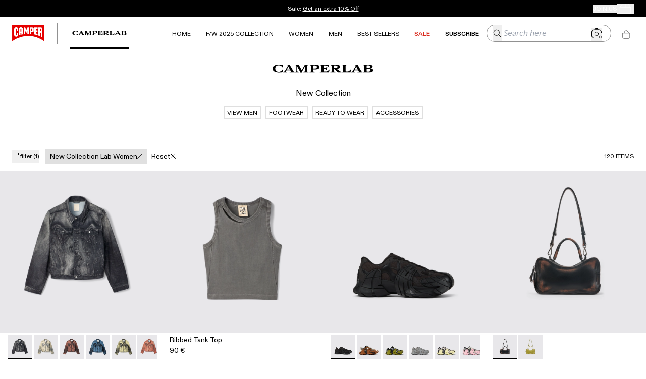

--- FILE ---
content_type: text/css
request_url: https://www.camper.com/_next/static/css/1c4f71df5cb5cde3.css
body_size: 649
content:
.ProductList_pageTitle__q__iC,.ProductList_productListTitle__nue_q{text-align:center;margin-bottom:20px}.ProductList_pageTitle__q__iC{font-size:1.5rem;font-weight:400;padding:0 30px;margin-top:30px;text-transform:capitalize}.ProductList_pageNavList__0cGZd{font-size:12px;padding:10px;margin-bottom:0}.ProductList_filterPanelCol__NhB9y{position:sticky;top:33px;z-index:1}.ProductList_filterHeaderCol__Nselb{position:sticky;top:0;z-index:2;transition:top .2s ease-in-out}.ProductList_filterHeaderCol__Nselb[data-desktop]{display:none}.ProductList_filterPanelColStatic__m03L5{position:static;top:33px;z-index:1}.ProductList_filterPanelColStatic__m03L5[data-desktop],.ProductList_filterPanelCol__NhB9y[data-desktop]{display:none}.ProductList_subgridTitle___m4_w{text-align:center;font-size:24px;padding-top:40px;padding-bottom:40px}.ProductList_discoverMoreCol__rqiVK{text-align:center;padding:32px 0 64px}.ProductList_btnDiscoverMore__8v9vo{padding:10px 20px;height:auto;color:var(--color-white);background-color:var(--color-black);border-color:var(--color-black)}.ProductList_btnDiscoverMore__8v9vo:hover{color:var(--color-black);background-color:var(--color-white);border-color:var(--color-white)}.ProductList_container__9arwe{display:flex;align-items:center;flex-direction:column}.ProductList_gridColWrapper__6h_hf{z-index:0}.ProductList_rowGrid__ii_fV{overflow:hidden}.ProductList_rowSubgrid__cpg_O{margin-top:40px;width:100%}.ProductList_title__a5rzm{padding:0 30px;text-align:center;margin:30px auto auto;font-size:1.5em}.ProductList_description__8PcOZ{padding:0 30px;text-align:center;margin:16px auto 0;line-height:1.45;font-size:.75em;max-width:460px}.ProductList_paginatorDiv__AQj2O{margin-top:4em}.ProductList_hidden__V0Bx7{display:none}@media (max-width:767.5px){.ProductList_filterPanelColStatic__m03L5[data-open=true],.ProductList_filterPanelCol__NhB9y[data-open=true]{z-index:99}.ProductList_filterPanelColStatic__m03L5[data-open=true] .ant-collapse,.ProductList_filterPanelCol__NhB9y[data-open=true] .ant-collapse{position:fixed;top:0!important;min-width:100vw;min-height:100vh;max-height:auto;background-color:var(--background);padding-bottom:150px}}.ProductList_gridTitle__Cj7DW{font-family:var(--font-secondary);font-size:1.25rem;margin-left:1rem;margin-bottom:1rem}@media (min-width:768px){.ProductList_gridTitle__Cj7DW{font-size:2rem;margin-left:2rem}.ProductList_filterHeaderCol__Nselb{display:none;display:block}.ProductList_filterPanelColStatic__m03L5,.ProductList_filterPanelColStatic__m03L5[data-open=true],.ProductList_filterPanelCol__NhB9y,.ProductList_filterPanelCol__NhB9y[data-open=true]{display:none}.ProductList_filterPanelColStatic__m03L5[data-open=true],.ProductList_filterPanelCol__NhB9y[data-open=true]{display:block}}
/*# sourceMappingURL=1c4f71df5cb5cde3.css.map*/

--- FILE ---
content_type: application/javascript
request_url: https://www.camper.com/_next/static/chunks/8996-28c5f6c06a7fb11a.js
body_size: 6690
content:
(self.webpackChunk_N_E=self.webpackChunk_N_E||[]).push([[8996],{64486:function(e,t,l){"use strict";l.d(t,{U:function(){return LabChevronLeftIcon}});var r=l(85893);function LabChevronLeftIcon(e){return(0,r.jsx)("svg",{"aria-hidden":!0,xmlns:"http://www.w3.org/2000/svg",width:"14",height:"14",fill:"none",viewBox:"0 0 14 14",className:"size-3.5",...e,children:(0,r.jsx)("path",{stroke:"currentColor",strokeWidth:"1.16",d:"M8 12 4 7l4-5"})})}},58350:function(e,t,l){"use strict";l.d(t,{D:function(){return Paginator},M:function(){return getSeoRelLinks}});var r=l(85893),a=l(72039);let getSeoRelLinks=(e,t,l,a)=>{let n=l;e>1&&!l.includes("page=")&&(n=l.includes("?")?"".concat(l,"&page=").concat(e):"".concat(l,"?page=").concat(e));let i=(0,r.jsx)("link",{rel:"canonical",href:n}),o=null;if(e>1){let t=e-1,a=1!==t?l.replace("page=".concat(e),"page=".concat(t)):l.replace("page=".concat(e),"");2===a.split("?").length&&(a=a.replace("?","")),t>1&&!a.includes("page=")&&(a=a.includes("?")?"".concat(a,"&page=").concat(t):"".concat(a,"?page=").concat(t)),o=(0,r.jsx)("link",{rel:"prev",href:"".concat(a)})}let s=null,c=e+1;if(c<=t){let t=l;t=l.includes("page=".concat(e))?l.replace("page=".concat(e),"page=".concat(c)):l.includes("?")?"".concat(l,"&page=").concat(c):"".concat(l,"?page=").concat(c),s=(0,r.jsx)("link",{rel:"next",href:"".concat(t)})}return(0,r.jsxs)(r.Fragment,{children:[i,a?o:null,a?s:null]})},getPagesHref=e=>{let{currentUrl:t,page:l,locale:r}=e,a=t.split(r).pop();return(a="/".concat(r).concat(a)).includes("?")&&(a=a.split("?").shift()),1!==l&&(a=(null==a?void 0:a.includes("page="))?function(e){var t,l;let{oldString:r,param:a,value:n}=e,i=new RegExp("[\\?&]".concat(a,"=([^&#]*)")),o=null===(l=i.exec(r))||void 0===l?void 0:null===(t=l[0])||void 0===t?void 0:t.charAt(0),s=r.replace(i,"".concat(o+a,"=").concat(n));return s}({oldString:a,param:"page",value:String(l)}):(null==a?void 0:a.includes("?"))?"".concat(a,"&page=").concat(l):"".concat(a,"?page=").concat(l)),a};function PageButton(e){let{pageValue:t,href:l,currentPage:a}=e;return(0,r.jsx)("a",{href:l,"data-active":a===t,className:"flex size-10 min-w-10 items-center justify-center rounded-[1.25rem] border border-[#dfdfdf] bg-clear data-[active=true]:bg-[#303030] data-[active=true]:text-inverted",children:t},t)}function Dots(e){let{show:t}=e;return t?(0,r.jsx)("span",{className:"flex w-6 flex-row items-center justify-center",children:"..."}):null}function Paginator(e){let{totalPages:t,currentPage:l,url:n,maxPageButtons:i=5}=e,{locale:o}=(0,a.b)(),s=function(e){let{current:t,min:l=1,total:r=20,length:a=5}=e;a>r&&(a=r);let n=t-Math.floor(a/2);return n=Math.min(n=Math.max(n,l),l+r-a),Array.from({length:a},(e,t)=>n+t)}({current:l,min:1,total:t,length:i});return(0,r.jsx)("div",{className:"flex h-10 items-center justify-center gap-1.5 p-0",children:Array.from({length:t},(e,a)=>{let c=a+1,d=getPagesHref({currentUrl:n,page:c,locale:o}),u=!s.includes(c),m=c===t,p=1===c;return!u||m||p?p?(0,r.jsxs)(r.Fragment,{children:[(0,r.jsx)(PageButton,{pageValue:c,href:d,currentPage:l}),(0,r.jsx)(Dots,{show:l-i>1},"dots-start")]}):m?(0,r.jsxs)(r.Fragment,{children:[(0,r.jsx)(Dots,{show:l+i<t},"dots-end"),(0,r.jsx)(PageButton,{pageValue:c,href:d,currentPage:l})]}):(0,r.jsx)(PageButton,{pageValue:c,href:d,currentPage:l},c):null})})}},98996:function(e,t,l){"use strict";l.d(t,{G:function(){return ProductsListPage}});var r=l(85893),a=l(67294),n=l(5152),i=l.n(n),o=l(11163),s=l(93361),c=l(50690),d=l(58350),u=l(71234),m=l(77465),p=l(23448),h=l(88636),g=l(72039),x=l(61424),f=l(62994),v=l(51861),b=l(17013),_=l(51),j=l(380),N=l(77660),y=l(31015),w=l(56902),L=l(13054),T=l(45472),P=l(42835),S=l(67025),C=l(98388),A=l(8152),O=l(64486);function Separator(){return(0,L.getDomainValue)({camperlab:(0,r.jsx)("svg",{width:"2",height:"2",viewBox:"0 0 2 2",fill:"none",xmlns:"http://www.w3.org/2000/svg",children:(0,r.jsx)("rect",{width:"2",height:"2",fill:"currentColor"})}),camper:(0,r.jsxs)("svg",{xmlns:"http://www.w3.org/2000/svg",width:"16",height:"16",fill:"none",viewBox:"0 0 16 16",children:[(0,r.jsx)("path",{fill:"currentColor",d:"m9.313 7.646.354-.353.707.707-.354.354-.707-.708Zm.707.708-3.333 3.333-.707-.707 3.333-3.334.707.708Z"}),(0,r.jsx)("path",{fill:"currentColor",d:"m9.313 8.354.354.353.707-.707-.354-.354-.707.708ZM5.98 5.02l3.333 3.334.707-.708-3.333-3.333-.707.707Z"})]}),nnormal:(0,r.jsxs)("svg",{xmlns:"http://www.w3.org/2000/svg",width:"16",height:"16",fill:"none",viewBox:"0 0 16 16",children:[(0,r.jsx)("path",{fill:"currentColor",d:"m9.313 7.646.354-.353.707.707-.354.354-.707-.708Zm.707.708-3.333 3.333-.707-.707 3.333-3.334.707.708Z"}),(0,r.jsx)("path",{fill:"currentColor",d:"m9.313 8.354.354.353.707-.707-.354-.354-.707.708ZM5.98 5.02l3.333 3.334.707-.708-3.333-3.333-.707.707Z"})]})})}function breadcrumbs_Breadcrumbs(e){return(0,r.jsx)(S.Oo,{...e,className:(0,C.m6)("mb-0 flex flex-wrap gap-1",e.className),children:t=>(0,r.jsxs)(S.aG,{className:(0,C.m6)("flex items-center gap-1 text-disabled",e.className),children:[!0===t.heading?(0,r.jsx)("h1",{className:"mb-0 inline-flex text-sm text-copy lab:font-bold lab:uppercase md:text-xs",children:t.name}):t.href?(0,r.jsx)(A.r,{variant:"none",href:t.href,className:"inline-flex text-sm text-disabled current:text-copy hover:text-copy focus:text-copy lab:font-bold lab:uppercase md:text-xs",children:t.name}):(0,r.jsx)("span",{className:"inline-flex text-sm text-disabled current:text-copy hover:text-copy focus:text-copy lab:font-bold lab:uppercase md:text-xs",children:t.name}),t.href&&(0,r.jsx)("div",{className:"flex items-center justify-center lab:size-3.5",children:(0,r.jsx)(Separator,{})})]})})}function MobileBreadcrumbs(e){let{last:t,current:l}=e,n=(null==l?void 0:l.heading)===!0?"h1":"p";return(0,r.jsxs)("div",{className:"inline-flex items-baseline gap-2.5",children:[(null==t?void 0:t.href)?(0,r.jsxs)(A.r,{variant:"none",href:t.href,className:"inline-flex self-center text-sm text-copy lab:font-bold lab:uppercase md:text-xs",children:[(0,r.jsx)(O.U,{}),(0,r.jsx)("span",{className:"sr-only",children:null==t?void 0:t.name})]}):(0,r.jsxs)("div",{className:"inline-flex self-center text-sm text-copy lab:font-bold lab:uppercase md:text-xs",children:[(0,r.jsx)(O.U,{}),(0,r.jsx)("span",{className:"sr-only",children:null==t?void 0:t.name})]}),(0,a.createElement)(n,{className:"mb-0 inline-flex text-sm text-copy lab:font-bold lab:uppercase md:text-xs"},null==l?void 0:l.name)]})}function CamperlabBreadcrumbs(e){var t;let{i18nKeys:l,lastH1:n=!1,title:i=null}=e,s=function(e){let{i18nKeys:t,lastH1:l,title:r}=e,{t:n}=(0,p.QT)(),{query:{target:i,product:s,brand:c}}=(0,o.useRouter)(),{locale:d}=(0,g.b)(),u=(0,a.useMemo)(()=>{let e=[{name:n("generico","breadcrumb.home","**Home"),id:"home",href:"/".concat(d)}];if(i&&t.target&&s&&t.family&&e.push({name:"".concat(n("menu.lateral",t.target)," ").concat(n("menu.lateral","familia.".concat(t.family))),id:"target",href:"/".concat(d,"/").concat(i,"/").concat(s)}),c&&t.brand&&e.push({name:t.brand,id:"brand",href:"/".concat(d,"/").concat(i,"/").concat(s,"/").concat(c)}),null!==l){let t=e[e.length-1];t&&(t.heading=!0,r&&(t.name=r))}return e},[c,t.brand,t.family,t.target,l,d,s,n,i,r]);return u}({i18nKeys:l,lastH1:n,title:i}),c=null!==(t=s.map((e,t)=>{var l,r,a;let n=s.length-1;return t===n?{heading:null!==(l=e.heading)&&void 0!==l&&l,name:null!==(r=e.name)&&void 0!==r?r:"",id:null!==(a=e.id)&&void 0!==a?a:""}:e}))&&void 0!==t?t:[];return(0,r.jsxs)(r.Fragment,{children:[(0,r.jsx)(P.K,{breadcrumbs:s,withCurrent:!0}),(0,r.jsx)("div",{className:"md:hidden",children:(0,r.jsx)(MobileBreadcrumbs,{current:s[s.length-1],last:s[s.length-2]})}),(0,r.jsx)("div",{className:"max-md:hidden",children:(0,r.jsx)(breadcrumbs_Breadcrumbs,{items:c})})]})}var D=l(1633),k=l(32536),M=l(52934),E=l(63143),F=l.n(E),R=l(43877);let I=(0,L.getDomainValue)({camper:i()(()=>Promise.all([l.e(6733),l.e(3662),l.e(5137),l.e(2886),l.e(6964),l.e(6321),l.e(4654)]).then(l.bind(l,20362)).then(e=>e.ORGANISMS.TierComponent),{loadableGenerated:{webpack:()=>[20362]}}),camperlab:i()(()=>Promise.all([l.e(6733),l.e(3662),l.e(5137),l.e(2886),l.e(6964),l.e(6321),l.e(4654)]).then(l.bind(l,20362)).then(e=>e.ORGANISMS.TierComponent),{loadableGenerated:{webpack:()=>[20362]}}),nnormal:i()(()=>Promise.all([l.e(2883),l.e(5137),l.e(2886),l.e(6964),l.e(8154),l.e(9678)]).then(l.bind(l,70039)).then(e=>e.ORGANISMS.TierBannerComponent),{loadableGenerated:{webpack:()=>[70039]}})}),B=i()(()=>Promise.all([l.e(2994),l.e(6306)]).then(l.bind(l,46306)).then(e=>e.SeoContent),{loadableGenerated:{webpack:()=>[46306]}}),G=i()(()=>l.e(4358).then(l.bind(l,64358)).then(e=>e.CamperFilterHeader),{loadableGenerated:{webpack:()=>[64358]}}),V=i()(()=>Promise.all([l.e(2994),l.e(1513)]).then(l.bind(l,21513)).then(e=>e.CamperFilterPanel),{loadableGenerated:{webpack:()=>[21513]}}),H=i()(()=>l.e(9517).then(l.bind(l,99517)).then(e=>e.CamperlabFilters),{loadableGenerated:{webpack:()=>[99517]}});function ProductsListPage(e){var t,l,n;let{firstProducts:i,previousPageProducts:P,nextPageProducts:S,total:C,availableFilters:A,baseAvailable:O,initialPage:E,appliedFilters:U,tiersProps:q,breadcrumbI18n:Z,gtmProps:K,currentList:z,camperlab:W,title:Q,description:J,autoappliedVoucher:X,urlCanonical:Y,hasFiltersInURL:$,originalCta:ee,seoContent:et,subgridProducts:el,subgridUrlCollection:er,isApp:ea,vmtoolConfig:en}=e,{locale:ei}=(0,g.b)(),{spreadError:eo}=(0,m.kc)(),{setContextFilters:es}=(0,h.a)(),{t:ec,profileData:ed}=(0,p.QT)(),{config:eu}=ed,em=(0,o.useRouter)(),{query:ep}=em,{target:eh,product:eg}=ep,{hasInteracted:ex}=(0,M.K)(),[ef,ev]=(0,a.useState)(()=>(0,v.OE)({initialPage:E,firstProducts:i,previousPageProducts:null!=P?P:void 0,nextPageProducts:null!=S?S:void 0}));(0,_.Z)({firstProducts:i,originalCta:ee,autoappliedVoucher:X});let{state:eb,dispatch:e_,filters:ej,filtersCount:eN}=(0,T.mN)({all:O,available:A,initial:U}),[ey,ew]=(0,a.useState)(C),[eL,eT]=(0,a.useState)($),[eP,eS]=(0,a.useState)(E),eC=(0,a.useRef)(null);W&&null===eC.current&&(eC.current=JSON.parse(JSON.stringify(U)));let{pagesRange:eA,tiersIndexes:eO}=function(e){let{tiersProps:t,productsPerPage:l}=e,r=!!t[f.T.GRID],n=(0,a.useMemo)(()=>{var e;return r?null==t?void 0:null===(e=t[f.T.GRID])||void 0===e?void 0:e.flatMap(e=>e.positionInGrid.map(e=>e)).sort((e,t)=>e-t):[]},[t,r]),i=(0,a.useMemo)(()=>{let e=l.reduce((e,t,l)=>{var r;let a=null===(r=e[l-1])||void 0===r?void 0:r[1],i=e.length&&a?a+1:0,o=t.length?i+t.length:i+b.DEFAULT_LIMIT;return n.forEach(e=>{e>i&&e<=o&&(o+=1)}),e.push([i,o]),e},[]);return e},[l,n]);return(0,a.useEffect)(()=>{history.scrollRestoration="manual",(0,v.Yw)()},[]),{pagesRange:i,tiersIndexes:n}}({tiersProps:q,productsPerPage:ef}),eD=function(){let e=(0,a.useRef)(new Map),t=(0,a.useRef)(!1),l=(0,a.useRef)(!0);(0,a.useEffect)(()=>{l.current=!0;let r=e.current;return()=>{l.current=!1,r.clear(),t.current=!1}},[]);let r=(0,a.useCallback)(async()=>{if(!l.current||t.current||0===e.current.size)return;t.current=!0;let a=Array.from(e.current.keys()),n=a.sort((e,t)=>{let l=Number(e),r=Number(t);return l-r}),i=n[0];if(void 0===i){t.current=!1;return}let o=e.current.get(i);if(!o){t.current=!1;return}e.current.delete(i);try{await o()}catch(e){console.error("Error processing queue item with key ".concat(String(i),":"),e)}finally{t.current=!1,l.current&&r()}},[]),n=(0,a.useCallback)((t,a)=>{l.current&&(e.current.set(t,a),r())},[r]),i=(0,a.useCallback)(()=>{e.current.clear()},[]),o=(0,a.useCallback)(t=>e.current.has(t),[]);return{enqueue:n,clear:i,has:o,get size(){return e.current.size},get isProcessing(){return t.current}}}(),ek=(0,x.t)(),eM=(null===(t=eb.active)||void 0===t?void 0:t.typologies)?Array.from(null===(l=eb.active)||void 0===l?void 0:l.typologies.values()).map(e=>e.key):[],eE=Math.ceil(ey/b.DEFAULT_LIMIT),eF=0===el.length?F().filterPanelCol:F().filterPanelColStatic;(0,a.useEffect)(()=>{let e=D.t.local.get(k.d.VMTOOL_CONFIG,{parse:!1});en!==e&&D.t.local.set(k.d.VMTOOL_CONFIG,en)},[en]);let handleGetProducts=e=>{let{page:t,filters:l,sort:r,limit:a,callback:n,sendGTM:i=!0}=e;if(t<0)return;let o=(0,T.PU)(l),c=b.filterTransformer.toQuery(o),d=(0,b.getCookie)(b.COOKIES.AUTO_BONDS)||"",u=(0,b.getCookie)(b.COOKIES.BONDS)||"",m=(0,L.getDomainValue)({camper:d&&d===j.AUTO_BONDS.APPLY,nnormal:!1,camperlab:!1}),p=t*b.DEFAULT_LIMIT;(0,s.Xp)({lang:ei,target:eh,page:p,filters:c,limit:a,sort:r,product:eg,voucherDiscount:m?u:void 0,square:(0,L.getDomainValue)({camper:!0,nnormal:!0,camperlab:!1}),...en?{vmtoolConfig:en}:{}}).then(e=>{let{products:a,total:s,availableFilters:d}=e;if(i){var u,m;let e={event:"view_item_list",nonInteraction:"1",ecommerce:{currency:(null==ed?void 0:ed.currencySap)||((null==a?void 0:a.length)?null==a?void 0:null===(m=a[0])||void 0===m?void 0:null===(u=m.prices)||void 0===u?void 0:u.currency:""),items:(0,w.parseProductsEcommerceGA4)(a,null==K?void 0:K.currentListId,null==K?void 0:K.currentList,t)}};(0,N.Zd)(e)}if(!ek())return;let p=Object.keys(c).length>0;return(0,v.nb)(c,r),eT(p),es(o),e_({type:"update_active",new:l}),e_({type:"update_available",new:d}),e_({type:"set_sort",sort:r}),n(a,s)}).catch(e=>{console.error("[handleGetProducts] Error fetching products:",{page:t,error:e}),eo(e)})},handleLoadPage=e=>{!ex||e<0||e>eE-1||eD.has(e)||Array.isArray(ef[e])||(Array.isArray(ef[e])||ev(t=>{let l=[...t];return l[e]=[],l}),eD.enqueue(e,()=>handleGetProducts({page:e,filters:eb.active,sort:eb.sort,limit:b.DEFAULT_LIMIT,callback:t=>{ek()&&ev(l=>{let r=[...l];return r[e]=t,r})},sendGTM:!0})))},handleApplyFilters=function(e){let t=arguments.length>1&&void 0!==arguments[1]?arguments[1]:y.yw;ev([[]]),eD.clear(),window.scrollTo(0,0);let l={...e};null!==eC.current&&Object.entries(eC.current).forEach(t=>{let[r,a]=t;void 0===e[r]?l[r]=new Map(a.map(e=>[e.key,e])):a.forEach(t=>{var a,n;(null===(a=e[r])||void 0===a?void 0:a.has(t.key))||null===(n=l[r])||void 0===n||n.set(t.key,t)})});let r=b.filterTransformer.toQuery(l);(0,v.nb)(r,t),eD.enqueue(0,()=>handleGetProducts({page:0,filters:l,sort:t,limit:b.DEFAULT_LIMIT,callback:(e,t)=>{ek()&&(ev(()=>[e]),ew(()=>t))}}))},onClosePanel=function(e){var t,l;let r=arguments.length>1&&void 0!==arguments[1]&&arguments[1];if(e_({type:"toggle_open",open:e}),window.innerWidth<768&&(null===(l=document.querySelector("body"))||void 0===l||l.classList.toggle("filterOpen")),r&&1===ef.length&&(null===(t=ef[0])||void 0===t?void 0:t.length)!==0){let e=JSON.parse(JSON.stringify(ef));ev([[]]),setTimeout(()=>ev(e),500)}},handleClickSort=e=>{handleApplyFilters(eb.active,e)},handleRemoveFilter=e=>{let{parent:t,key:l}=e,r={...eb.active};if(!r[t])return;let a=r[t].get(l);r[t].delete(l);let n=(0,y.Tk)(ei,eh,r,t,a);null===n?handleApplyFilters(r,eb.sort):window.location.href=n},handleResetFilters=()=>{var e;let t=eb.active.qualities&&(null===(e=eb.active.qualities)||void 0===e?void 0:e.size)>0;if(t){let e=(0,R.REWALK_ALL_URL)(ei,eh);try{window.location.href=e}catch(e){console.error("[handleResetFilters] Error reloading page:",e)}}else handleApplyFilters({},"default")};return(0,r.jsxs)("div",{className:"lab:mb-15",children:[(0,r.jsxs)("div",{children:[(0,L.getDomainValue)({camper:(0,r.jsx)("div",{className:"mb-5 text-center",children:q[f.T.STANDALONE]?(0,r.jsx)(I,{...q[f.T.STANDALONE],typology:eM}):(0,r.jsxs)(r.Fragment,{children:[(0,r.jsx)("h1",{className:"".concat(F().title," empty:hidden"),dangerouslySetInnerHTML:{__html:null!=Q?Q:""}}),(0,r.jsx)("h2",{className:"".concat(F().description," empty:hidden"),dangerouslySetInnerHTML:{__html:null!=J?J:""}})]})}),nnormal:(0,r.jsx)("div",{className:"mb-5 text-center",children:q[f.T.STANDALONE]?(0,r.jsx)(I,{...q[f.T.STANDALONE],typology:eM}):null}),camperlab:null}),(0,L.getDomainValue)({camper:(0,r.jsx)(r.Fragment,{children:(0,r.jsx)("div",{className:F().filterHeaderCol,id:"plp-filter-nav",children:(0,r.jsx)(G,{state:eb,toggle:()=>e_({type:"toggle_open"}),count:eN,onRemoveFilter:handleRemoveFilter,onReset:handleResetFilters,total:ey,onSort:handleClickSort})})}),nnormal:"camper",camperlab:(0,r.jsxs)("div",{className:"flex w-full items-baseline justify-between p-2.5",children:[(0,r.jsx)("div",{className:"",children:q[f.T.STANDALONE]?(0,r.jsx)("div",{className:"text-sm font-bold lg:text-xs",children:(0,r.jsx)(I,{...q[f.T.STANDALONE],typology:eM})}):(0,r.jsx)(CamperlabBreadcrumbs,{i18nKeys:Z,lastH1:!0,title:Q})}),(0,r.jsx)("div",{className:"flex-shrink-0",children:(0,r.jsx)(H,{state:eb,onApply:handleApplyFilters,filters:ej,onClose:onClosePanel,filtersCount:eN,onSort:handleClickSort,onReset:handleResetFilters,onRemove:handleRemoveFilter})})]})}),(0,r.jsxs)("div",{className:"flex",children:[(0,L.getDomainValue)({camper:(0,r.jsx)("div",{className:"".concat(eF," relative h-full w-0 flex-shrink-0 data-[open=true]:w-full md:data-[open=true]:w-1/3 2xl:data-[open=true]:w-1/4"),"data-open":eb.open,children:(0,r.jsx)(V,{state:eb,onApply:handleApplyFilters,filters:ej,onClose:onClosePanel,filtersCount:eN,onSort:handleClickSort,onReset:handleResetFilters,onRemove:handleRemoveFilter})}),nnormal:"camper",camperlab:null}),(0,r.jsxs)("div",{"data-open":eb.open,className:"".concat(F().gridColWrapper," w-full flex-grow lab:px-2.5"),children:[(0,L.getDomainValue)({camper:null,nnormal:(0,r.jsx)("h1",{className:F().gridTitle,children:null!==(n=K.currentListName)&&void 0!==n?n:ec("listado.productos","grid.title.".concat(Z.target,".").concat(Z.family),"Todos los zapatos")}),camperlab:null}),(0,r.jsx)("div",{className:"grid grid-cols-2 overflow-hidden lab:gap-x-2.5 lab:gap-y-10 md:grid-cols-3 md:data-[open=true]:grid-cols-2 lg:grid-cols-4 lg:data-[open=true]:grid-cols-3","data-open":(0,L.getDomainValue)({camper:eb.open,nnormal:eb.open,camperlab:!1}),children:ey>0&&ef.map((e,t)=>{let l=(0,v.QK)({products:e,index:t,pagesRange:eA,tiersIndexes:eO,tiersProps:q,TierComponent:I});return(0,r.jsx)(c.X,{page:t,totalPages:eE,products:null==l?void 0:l.products,currentList:z,currentListName:Q,placeholder:null==l?void 0:l.placeHolderArray,handleLoadNextPage:handleLoadPage,camperlab:W,recalculating:!1,withLabel:!0,hasModal:!0,updatePage:e=>{eS(e)},saveLastProduct:!0,addToBagPopup:null==eu?void 0:eu.addToBagPopup},"page-".concat(t+1))})})]})]})]}),(0,r.jsxs)("div",{className:"mt-25 flex flex-col gap-10 px-2.5 empty:hidden",children:[q[f.T.STANDALONE]?(0,r.jsx)(CamperlabBreadcrumbs,{i18nKeys:Z,lastH1:!0,title:Q}):null,(0,L.getDomainValue)({camper:null,nnormal:null,camperlab:(0,r.jsxs)("div",{className:"grid max-w-md grid-cols-1 gap-2",children:[(0,r.jsx)("div",{className:"m-0 py-0 text-left text-sm uppercase empty:hidden lg:text-xs",dangerouslySetInnerHTML:{__html:null!=Q?Q:""}}),(0,r.jsx)("h2",{className:"m-0 py-0 text-left text-xs empty:hidden",dangerouslySetInnerHTML:{__html:null!=J?J:""}})]})})]}),(0,r.jsxs)("div",{children:[!ea&&q[f.T.STANDALONE_BOTTOM]&&(0,r.jsx)("div",{className:"mb-5 text-center",children:(0,r.jsx)(I,{...q[f.T.STANDALONE_BOTTOM]})}),(0,L.getDomainValue)({camper:el.length>0&&(0,r.jsxs)("div",{className:"".concat(F().rowGrid," ").concat(F().rowSubgrid," grid"),style:{"--background":"var(--color-subgrid)","background-color":"var(--color-subgrid)"},children:[(0,r.jsx)("div",{className:F().subgridTitle,dangerouslySetInnerHTML:{__html:ec("listado.productos","subgrid.title","check <i>these</i> out:")}}),(0,r.jsx)("div",{className:"grid grid-cols-2 md:grid-cols-3 lg:grid-cols-4",children:(0,r.jsx)(u.ProductsGrid,{origin:"grid",products:el,withHover:!0,withSKU:!0,withLabel:!0,currentList:"subgrid-products",camperlab:!1,currentListName:"subgrid-products",recalculating:!1,withModal:!1,squareImg:!0,addToBagPopup:null==eu?void 0:eu.addToBagPopup})}),(0,r.jsx)("div",{className:F().discoverMoreCol,children:(0,r.jsx)("a",{className:F().btnDiscoverMore,href:er,children:ec("listado.productos","subgrid.discover.more","Discover more")})})]}),nnormal:null,camperlab:null}),!ea&&q[f.T.STANDALONE_BOTTOM_SEO]&&(0,r.jsx)(I,{...q[f.T.STANDALONE_BOTTOM_SEO]}),ea||null===et?null:(0,r.jsx)(B,{content:et,camperlab:(0,L.isDomain)("camper")&&W})]}),eE>0&&0===eN&&!eL&&(0,r.jsx)("div",{className:0===eN&&eP!==eE?F().paginatorDiv:"".concat(F().paginatorDiv," ").concat(F().hidden),children:(0,r.jsx)(d.D,{totalPages:eE,currentPage:eP,url:Y})})]})}},63143:function(e){e.exports={productListTitle:"ProductList_productListTitle__nue_q",pageTitle:"ProductList_pageTitle__q__iC",pageNavList:"ProductList_pageNavList__0cGZd",filterPanelCol:"ProductList_filterPanelCol__NhB9y",filterHeaderCol:"ProductList_filterHeaderCol__Nselb",filterPanelColStatic:"ProductList_filterPanelColStatic__m03L5",subgridTitle:"ProductList_subgridTitle___m4_w",discoverMoreCol:"ProductList_discoverMoreCol__rqiVK",btnDiscoverMore:"ProductList_btnDiscoverMore__8v9vo",container:"ProductList_container__9arwe",gridColWrapper:"ProductList_gridColWrapper__6h_hf",rowGrid:"ProductList_rowGrid__ii_fV",rowSubgrid:"ProductList_rowSubgrid__cpg_O",title:"ProductList_title__a5rzm",description:"ProductList_description__8PcOZ",paginatorDiv:"ProductList_paginatorDiv__AQj2O",hidden:"ProductList_hidden__V0Bx7",gridTitle:"ProductList_gridTitle__Cj7DW"}}}]);
//# sourceMappingURL=8996-28c5f6c06a7fb11a.js.map

--- FILE ---
content_type: application/javascript
request_url: https://www.camper.com/_next/static/chunks/617-ba9919e25ec8e3b6.js
body_size: 16030
content:
"use strict";(self.webpackChunk_N_E=self.webpackChunk_N_E||[]).push([[617],{36206:function(e,t,l){function composeEventHandlers(e,t,{checkForDefaultPrevented:l=!0}={}){return function(r){if(e?.(r),!1===l||!r.defaultPrevented)return t?.(r)}}l.d(t,{Mj:function(){return composeEventHandlers}}),"undefined"!=typeof window&&window.document&&window.document.createElement},28771:function(e,t,l){l.d(t,{F:function(){return composeRefs},e:function(){return useComposedRefs}});var r=l(67294);function setRef(e,t){if("function"==typeof e)return e(t);null!=e&&(e.current=t)}function composeRefs(...e){return t=>{let l=!1,r=e.map(e=>{let r=setRef(e,t);return l||"function"!=typeof r||(l=!0),r});if(l)return()=>{for(let t=0;t<r.length;t++){let l=r[t];"function"==typeof l?l():setRef(e[t],null)}}}}function useComposedRefs(...e){return r.useCallback(composeRefs(...e),e)}},25360:function(e,t,l){l.d(t,{b:function(){return createContextScope}});var r=l(67294),o=l(85893);function createContextScope(e,t=[]){let l=[],createScope=()=>{let t=l.map(e=>r.createContext(e));return function(l){let o=l?.[e]||t;return r.useMemo(()=>({[`__scope${e}`]:{...l,[e]:o}}),[l,o])}};return createScope.scopeName=e,[function(t,n){let i=r.createContext(n),a=l.length;l=[...l,n];let Provider=t=>{let{scope:l,children:n,...u}=t,s=l?.[e]?.[a]||i,c=r.useMemo(()=>u,Object.values(u));return(0,o.jsx)(s.Provider,{value:c,children:n})};return Provider.displayName=t+"Provider",[Provider,function(l,o){let u=o?.[e]?.[a]||i,s=r.useContext(u);if(s)return s;if(void 0!==n)return n;throw Error(`\`${l}\` must be used within \`${t}\``)}]},function(...e){let t=e[0];if(1===e.length)return t;let createScope=()=>{let l=e.map(e=>({useScope:e(),scopeName:e.scopeName}));return function(e){let o=l.reduce((t,{useScope:l,scopeName:r})=>{let o=l(e),n=o[`__scope${r}`];return{...t,...n}},{});return r.useMemo(()=>({[`__scope${t.scopeName}`]:o}),[o])}};return createScope.scopeName=t.scopeName,createScope}(createScope,...t)]}},23772:function(e,t,l){l.d(t,{Ns:function(){return O},fC:function(){return N},gb:function(){return P},q4:function(){return F},l_:function(){return K}});var r=l(67294);l(73935);var o=l(88426),n=l(85893),i=["a","button","div","form","h2","h3","img","input","label","li","nav","ol","p","select","span","svg","ul"].reduce((e,t)=>{let l=(0,o.Z8)(`Primitive.${t}`),i=r.forwardRef((e,r)=>{let{asChild:o,...i}=e,a=o?l:t;return"undefined"!=typeof window&&(window[Symbol.for("radix-ui")]=!0),(0,n.jsx)(a,{...i,ref:r})});return i.displayName=`Primitive.${t}`,{...e,[t]:i}},{}),a=l(28771),u=l(9981),Presence=e=>{let t,l;let{present:o,children:n}=e,i=function(e){var t;let[l,o]=r.useState(),n=r.useRef(null),i=r.useRef(e),a=r.useRef("none"),s=e?"mounted":"unmounted",[c,d]=(t={mounted:{UNMOUNT:"unmounted",ANIMATION_OUT:"unmountSuspended"},unmountSuspended:{MOUNT:"mounted",ANIMATION_END:"unmounted"},unmounted:{MOUNT:"mounted"}},r.useReducer((e,l)=>{let r=t[e][l];return r??e},s));return r.useEffect(()=>{let e=getAnimationName(n.current);a.current="mounted"===c?e:"none"},[c]),(0,u.b)(()=>{let t=n.current,l=i.current,r=l!==e;if(r){let r=a.current,o=getAnimationName(t);e?d("MOUNT"):"none"===o||t?.display==="none"?d("UNMOUNT"):l&&r!==o?d("ANIMATION_OUT"):d("UNMOUNT"),i.current=e}},[e,d]),(0,u.b)(()=>{if(l){let e;let t=l.ownerDocument.defaultView??window,handleAnimationEnd=r=>{let o=getAnimationName(n.current),a=o.includes(CSS.escape(r.animationName));if(r.target===l&&a&&(d("ANIMATION_END"),!i.current)){let r=l.style.animationFillMode;l.style.animationFillMode="forwards",e=t.setTimeout(()=>{"forwards"===l.style.animationFillMode&&(l.style.animationFillMode=r)})}},handleAnimationStart=e=>{e.target===l&&(a.current=getAnimationName(n.current))};return l.addEventListener("animationstart",handleAnimationStart),l.addEventListener("animationcancel",handleAnimationEnd),l.addEventListener("animationend",handleAnimationEnd),()=>{t.clearTimeout(e),l.removeEventListener("animationstart",handleAnimationStart),l.removeEventListener("animationcancel",handleAnimationEnd),l.removeEventListener("animationend",handleAnimationEnd)}}d("ANIMATION_END")},[l,d]),{isPresent:["mounted","unmountSuspended"].includes(c),ref:r.useCallback(e=>{n.current=e?getComputedStyle(e):null,o(e)},[])}}(o),s="function"==typeof n?n({present:i.isPresent}):r.Children.only(n),c=(0,a.e)(i.ref,(t=Object.getOwnPropertyDescriptor(s.props,"ref")?.get)&&"isReactWarning"in t&&t.isReactWarning?s.ref:(t=Object.getOwnPropertyDescriptor(s,"ref")?.get)&&"isReactWarning"in t&&t.isReactWarning?s.props.ref:s.props.ref||s.ref),d="function"==typeof n;return d||i.isPresent?r.cloneElement(s,{ref:c}):null};function getAnimationName(e){return e?.animationName||"none"}Presence.displayName="Presence";var s=l(25360),c=l(79698),d=r.createContext(void 0),p=l(36206),f="ScrollArea",[v,m]=(0,s.b)(f),[h,b]=v(f),g=r.forwardRef((e,t)=>{let{__scopeScrollArea:l,type:o="hover",dir:u,scrollHideDelay:s=600,...c}=e,[p,f]=r.useState(null),[v,m]=r.useState(null),[b,g]=r.useState(null),[y,S]=r.useState(null),[w,P]=r.useState(null),[D,E]=r.useState(0),[C,x]=r.useState(0),[R,k]=r.useState(!1),[z,B]=r.useState(!1),A=(0,a.e)(t,e=>f(e)),M=function(e){let t=r.useContext(d);return e||t||"ltr"}(u);return(0,n.jsx)(h,{scope:l,type:o,dir:M,scrollHideDelay:s,scrollArea:p,viewport:v,onViewportChange:m,content:b,onContentChange:g,scrollbarX:y,onScrollbarXChange:S,scrollbarXEnabled:R,onScrollbarXEnabledChange:k,scrollbarY:w,onScrollbarYChange:P,scrollbarYEnabled:z,onScrollbarYEnabledChange:B,onCornerWidthChange:E,onCornerHeightChange:x,children:(0,n.jsx)(i.div,{dir:M,...c,ref:A,style:{position:"relative","--radix-scroll-area-corner-width":D+"px","--radix-scroll-area-corner-height":C+"px",...e.style}})})});g.displayName=f;var y="ScrollAreaViewport",S=r.forwardRef((e,t)=>{let{__scopeScrollArea:l,children:o,nonce:u,...s}=e,c=b(y,l),d=r.useRef(null),p=(0,a.e)(t,d,c.onViewportChange);return(0,n.jsxs)(n.Fragment,{children:[(0,n.jsx)("style",{dangerouslySetInnerHTML:{__html:"[data-radix-scroll-area-viewport]{scrollbar-width:none;-ms-overflow-style:none;-webkit-overflow-scrolling:touch;}[data-radix-scroll-area-viewport]::-webkit-scrollbar{display:none}"},nonce:u}),(0,n.jsx)(i.div,{"data-radix-scroll-area-viewport":"",...s,ref:p,style:{overflowX:c.scrollbarXEnabled?"scroll":"hidden",overflowY:c.scrollbarYEnabled?"scroll":"hidden",...e.style},children:(0,n.jsx)("div",{ref:c.onContentChange,style:{minWidth:"100%",display:"table"},children:o})})]})});S.displayName=y;var w="ScrollAreaScrollbar",P=r.forwardRef((e,t)=>{let{forceMount:l,...o}=e,i=b(w,e.__scopeScrollArea),{onScrollbarXEnabledChange:a,onScrollbarYEnabledChange:u}=i,s="horizontal"===e.orientation;return r.useEffect(()=>(s?a(!0):u(!0),()=>{s?a(!1):u(!1)}),[s,a,u]),"hover"===i.type?(0,n.jsx)(D,{...o,ref:t,forceMount:l}):"scroll"===i.type?(0,n.jsx)(E,{...o,ref:t,forceMount:l}):"auto"===i.type?(0,n.jsx)(C,{...o,ref:t,forceMount:l}):"always"===i.type?(0,n.jsx)(x,{...o,ref:t}):null});P.displayName=w;var D=r.forwardRef((e,t)=>{let{forceMount:l,...o}=e,i=b(w,e.__scopeScrollArea),[a,u]=r.useState(!1);return r.useEffect(()=>{let e=i.scrollArea,t=0;if(e){let handlePointerEnter=()=>{window.clearTimeout(t),u(!0)},handlePointerLeave=()=>{t=window.setTimeout(()=>u(!1),i.scrollHideDelay)};return e.addEventListener("pointerenter",handlePointerEnter),e.addEventListener("pointerleave",handlePointerLeave),()=>{window.clearTimeout(t),e.removeEventListener("pointerenter",handlePointerEnter),e.removeEventListener("pointerleave",handlePointerLeave)}}},[i.scrollArea,i.scrollHideDelay]),(0,n.jsx)(Presence,{present:l||a,children:(0,n.jsx)(C,{"data-state":a?"visible":"hidden",...o,ref:t})})}),E=r.forwardRef((e,t)=>{var l;let{forceMount:o,...i}=e,a=b(w,e.__scopeScrollArea),u="horizontal"===e.orientation,s=useDebounceCallback(()=>d("SCROLL_END"),100),[c,d]=(l={hidden:{SCROLL:"scrolling"},scrolling:{SCROLL_END:"idle",POINTER_ENTER:"interacting"},interacting:{SCROLL:"interacting",POINTER_LEAVE:"idle"},idle:{HIDE:"hidden",SCROLL:"scrolling",POINTER_ENTER:"interacting"}},r.useReducer((e,t)=>{let r=l[e][t];return r??e},"hidden"));return r.useEffect(()=>{if("idle"===c){let e=window.setTimeout(()=>d("HIDE"),a.scrollHideDelay);return()=>window.clearTimeout(e)}},[c,a.scrollHideDelay,d]),r.useEffect(()=>{let e=a.viewport,t=u?"scrollLeft":"scrollTop";if(e){let l=e[t],handleScroll=()=>{let r=e[t],o=l!==r;o&&(d("SCROLL"),s()),l=r};return e.addEventListener("scroll",handleScroll),()=>e.removeEventListener("scroll",handleScroll)}},[a.viewport,u,d,s]),(0,n.jsx)(Presence,{present:o||"hidden"!==c,children:(0,n.jsx)(x,{"data-state":"hidden"===c?"hidden":"visible",...i,ref:t,onPointerEnter:(0,p.Mj)(e.onPointerEnter,()=>d("POINTER_ENTER")),onPointerLeave:(0,p.Mj)(e.onPointerLeave,()=>d("POINTER_LEAVE"))})})}),C=r.forwardRef((e,t)=>{let l=b(w,e.__scopeScrollArea),{forceMount:o,...i}=e,[a,u]=r.useState(!1),s="horizontal"===e.orientation,c=useDebounceCallback(()=>{if(l.viewport){let e=l.viewport.offsetWidth<l.viewport.scrollWidth,t=l.viewport.offsetHeight<l.viewport.scrollHeight;u(s?e:t)}},10);return useResizeObserver(l.viewport,c),useResizeObserver(l.content,c),(0,n.jsx)(Presence,{present:o||a,children:(0,n.jsx)(x,{"data-state":a?"visible":"hidden",...i,ref:t})})}),x=r.forwardRef((e,t)=>{let{orientation:l="vertical",...o}=e,i=b(w,e.__scopeScrollArea),a=r.useRef(null),u=r.useRef(0),[s,c]=r.useState({content:0,viewport:0,scrollbar:{size:0,paddingStart:0,paddingEnd:0}}),d=getThumbRatio(s.viewport,s.content),p={...o,sizes:s,onSizesChange:c,hasThumb:!!(d>0&&d<1),onThumbChange:e=>a.current=e,onThumbPointerUp:()=>u.current=0,onThumbPointerDown:e=>u.current=e};function getScrollPosition(e,t){return function(e,t,l,r="ltr"){let o=getThumbSize(l),n=t||o/2,i=l.scrollbar.paddingStart+n,a=l.scrollbar.size-l.scrollbar.paddingEnd-(o-n),u=l.content-l.viewport,s=linearScale([i,a],"ltr"===r?[0,u]:[-1*u,0]);return s(e)}(e,u.current,s,t)}return"horizontal"===l?(0,n.jsx)(R,{...p,ref:t,onThumbPositionChange:()=>{if(i.viewport&&a.current){let e=i.viewport.scrollLeft,t=getThumbOffsetFromScroll(e,s,i.dir);a.current.style.transform=`translate3d(${t}px, 0, 0)`}},onWheelScroll:e=>{i.viewport&&(i.viewport.scrollLeft=e)},onDragScroll:e=>{i.viewport&&(i.viewport.scrollLeft=getScrollPosition(e,i.dir))}}):"vertical"===l?(0,n.jsx)(k,{...p,ref:t,onThumbPositionChange:()=>{if(i.viewport&&a.current){let e=i.viewport.scrollTop,t=getThumbOffsetFromScroll(e,s);a.current.style.transform=`translate3d(0, ${t}px, 0)`}},onWheelScroll:e=>{i.viewport&&(i.viewport.scrollTop=e)},onDragScroll:e=>{i.viewport&&(i.viewport.scrollTop=getScrollPosition(e))}}):null}),R=r.forwardRef((e,t)=>{let{sizes:l,onSizesChange:o,...i}=e,u=b(w,e.__scopeScrollArea),[s,c]=r.useState(),d=r.useRef(null),p=(0,a.e)(t,d,u.onScrollbarXChange);return r.useEffect(()=>{d.current&&c(getComputedStyle(d.current))},[d]),(0,n.jsx)(A,{"data-orientation":"horizontal",...i,ref:p,sizes:l,style:{bottom:0,left:"rtl"===u.dir?"var(--radix-scroll-area-corner-width)":0,right:"ltr"===u.dir?"var(--radix-scroll-area-corner-width)":0,"--radix-scroll-area-thumb-width":getThumbSize(l)+"px",...e.style},onThumbPointerDown:t=>e.onThumbPointerDown(t.x),onDragScroll:t=>e.onDragScroll(t.x),onWheelScroll:(t,l)=>{if(u.viewport){let r=u.viewport.scrollLeft+t.deltaX;e.onWheelScroll(r),r>0&&r<l&&t.preventDefault()}},onResize:()=>{d.current&&u.viewport&&s&&o({content:u.viewport.scrollWidth,viewport:u.viewport.offsetWidth,scrollbar:{size:d.current.clientWidth,paddingStart:toInt(s.paddingLeft),paddingEnd:toInt(s.paddingRight)}})}})}),k=r.forwardRef((e,t)=>{let{sizes:l,onSizesChange:o,...i}=e,u=b(w,e.__scopeScrollArea),[s,c]=r.useState(),d=r.useRef(null),p=(0,a.e)(t,d,u.onScrollbarYChange);return r.useEffect(()=>{d.current&&c(getComputedStyle(d.current))},[d]),(0,n.jsx)(A,{"data-orientation":"vertical",...i,ref:p,sizes:l,style:{top:0,right:"ltr"===u.dir?0:void 0,left:"rtl"===u.dir?0:void 0,bottom:"var(--radix-scroll-area-corner-height)","--radix-scroll-area-thumb-height":getThumbSize(l)+"px",...e.style},onThumbPointerDown:t=>e.onThumbPointerDown(t.y),onDragScroll:t=>e.onDragScroll(t.y),onWheelScroll:(t,l)=>{if(u.viewport){let r=u.viewport.scrollTop+t.deltaY;e.onWheelScroll(r),r>0&&r<l&&t.preventDefault()}},onResize:()=>{d.current&&u.viewport&&s&&o({content:u.viewport.scrollHeight,viewport:u.viewport.offsetHeight,scrollbar:{size:d.current.clientHeight,paddingStart:toInt(s.paddingTop),paddingEnd:toInt(s.paddingBottom)}})}})}),[z,B]=v(w),A=r.forwardRef((e,t)=>{let{__scopeScrollArea:l,sizes:o,hasThumb:u,onThumbChange:s,onThumbPointerUp:d,onThumbPointerDown:f,onThumbPositionChange:v,onDragScroll:m,onWheelScroll:h,onResize:g,...y}=e,S=b(w,l),[P,D]=r.useState(null),E=(0,a.e)(t,e=>D(e)),C=r.useRef(null),x=r.useRef(""),R=S.viewport,k=o.content-o.viewport,B=(0,c.W)(h),A=(0,c.W)(v),M=useDebounceCallback(g,10);function handleDragScroll(e){if(C.current){let t=e.clientX-C.current.left,l=e.clientY-C.current.top;m({x:t,y:l})}}return r.useEffect(()=>{let handleWheel=e=>{let t=e.target,l=P?.contains(t);l&&B(e,k)};return document.addEventListener("wheel",handleWheel,{passive:!1}),()=>document.removeEventListener("wheel",handleWheel,{passive:!1})},[R,P,k,B]),r.useEffect(A,[o,A]),useResizeObserver(P,M),useResizeObserver(S.content,M),(0,n.jsx)(z,{scope:l,scrollbar:P,hasThumb:u,onThumbChange:(0,c.W)(s),onThumbPointerUp:(0,c.W)(d),onThumbPositionChange:A,onThumbPointerDown:(0,c.W)(f),children:(0,n.jsx)(i.div,{...y,ref:E,style:{position:"absolute",...y.style},onPointerDown:(0,p.Mj)(e.onPointerDown,e=>{if(0===e.button){let t=e.target;t.setPointerCapture(e.pointerId),C.current=P.getBoundingClientRect(),x.current=document.body.style.webkitUserSelect,document.body.style.webkitUserSelect="none",S.viewport&&(S.viewport.style.scrollBehavior="auto"),handleDragScroll(e)}}),onPointerMove:(0,p.Mj)(e.onPointerMove,handleDragScroll),onPointerUp:(0,p.Mj)(e.onPointerUp,e=>{let t=e.target;t.hasPointerCapture(e.pointerId)&&t.releasePointerCapture(e.pointerId),document.body.style.webkitUserSelect=x.current,S.viewport&&(S.viewport.style.scrollBehavior=""),C.current=null})})})}),M="ScrollAreaThumb",F=r.forwardRef((e,t)=>{let{forceMount:l,...r}=e,o=B(M,e.__scopeScrollArea);return(0,n.jsx)(Presence,{present:l||o.hasThumb,children:(0,n.jsx)(L,{ref:t,...r})})}),L=r.forwardRef((e,t)=>{let{__scopeScrollArea:l,style:o,...u}=e,s=b(M,l),c=B(M,l),{onThumbPositionChange:d}=c,f=(0,a.e)(t,e=>c.onThumbChange(e)),v=r.useRef(void 0),m=useDebounceCallback(()=>{v.current&&(v.current(),v.current=void 0)},100);return r.useEffect(()=>{let e=s.viewport;if(e){let handleScroll=()=>{if(m(),!v.current){let t=addUnlinkedScrollListener(e,d);v.current=t,d()}};return d(),e.addEventListener("scroll",handleScroll),()=>e.removeEventListener("scroll",handleScroll)}},[s.viewport,m,d]),(0,n.jsx)(i.div,{"data-state":c.hasThumb?"visible":"hidden",...u,ref:f,style:{width:"var(--radix-scroll-area-thumb-width)",height:"var(--radix-scroll-area-thumb-height)",...o},onPointerDownCapture:(0,p.Mj)(e.onPointerDownCapture,e=>{let t=e.target,l=t.getBoundingClientRect(),r=e.clientX-l.left,o=e.clientY-l.top;c.onThumbPointerDown({x:r,y:o})}),onPointerUp:(0,p.Mj)(e.onPointerUp,c.onThumbPointerUp)})});F.displayName=M;var T="ScrollAreaCorner",I=r.forwardRef((e,t)=>{let l=b(T,e.__scopeScrollArea),r=!!(l.scrollbarX&&l.scrollbarY),o="scroll"!==l.type&&r;return o?(0,n.jsx)($,{...e,ref:t}):null});I.displayName=T;var $=r.forwardRef((e,t)=>{let{__scopeScrollArea:l,...o}=e,a=b(T,l),[u,s]=r.useState(0),[c,d]=r.useState(0);return useResizeObserver(a.scrollbarX,()=>{let e=a.scrollbarX?.offsetHeight||0;a.onCornerHeightChange(e),d(e)}),useResizeObserver(a.scrollbarY,()=>{let e=a.scrollbarY?.offsetWidth||0;a.onCornerWidthChange(e),s(e)}),u&&c?(0,n.jsx)(i.div,{...o,ref:t,style:{width:u,height:c,position:"absolute",right:"ltr"===a.dir?0:void 0,left:"rtl"===a.dir?0:void 0,bottom:0,...e.style}}):null});function toInt(e){return e?parseInt(e,10):0}function getThumbRatio(e,t){let l=e/t;return isNaN(l)?0:l}function getThumbSize(e){let t=getThumbRatio(e.viewport,e.content),l=e.scrollbar.paddingStart+e.scrollbar.paddingEnd,r=(e.scrollbar.size-l)*t;return Math.max(r,18)}function getThumbOffsetFromScroll(e,t,l="ltr"){let r=getThumbSize(t),o=t.scrollbar.paddingStart+t.scrollbar.paddingEnd,n=t.scrollbar.size-o,i=t.content-t.viewport,a="ltr"===l?[0,i]:[-1*i,0],u=function(e,[t,l]){return Math.min(l,Math.max(t,e))}(e,a),s=linearScale([0,i],[0,n-r]);return s(u)}function linearScale(e,t){return l=>{if(e[0]===e[1]||t[0]===t[1])return t[0];let r=(t[1]-t[0])/(e[1]-e[0]);return t[0]+r*(l-e[0])}}var addUnlinkedScrollListener=(e,t=()=>{})=>{let l={left:e.scrollLeft,top:e.scrollTop},r=0;return!function loop(){let o={left:e.scrollLeft,top:e.scrollTop},n=l.left!==o.left,i=l.top!==o.top;(n||i)&&t(),l=o,r=window.requestAnimationFrame(loop)}(),()=>window.cancelAnimationFrame(r)};function useDebounceCallback(e,t){let l=(0,c.W)(e),o=r.useRef(0);return r.useEffect(()=>()=>window.clearTimeout(o.current),[]),r.useCallback(()=>{window.clearTimeout(o.current),o.current=window.setTimeout(l,t)},[l,t])}function useResizeObserver(e,t){let l=(0,c.W)(t);(0,u.b)(()=>{let t=0;if(e){let r=new ResizeObserver(()=>{cancelAnimationFrame(t),t=window.requestAnimationFrame(l)});return r.observe(e),()=>{window.cancelAnimationFrame(t),r.unobserve(e)}}},[e,l])}var N=g,K=S,O=I},88426:function(e,t,l){l.d(t,{Z8:function(){return createSlot}});var r=l(67294),o=l(28771),n=l(85893);function createSlot(e){let t=function(e){let t=r.forwardRef((e,t)=>{let{children:l,...n}=e;if(r.isValidElement(l)){let e,i;let a=(e=Object.getOwnPropertyDescriptor(l.props,"ref")?.get)&&"isReactWarning"in e&&e.isReactWarning?l.ref:(e=Object.getOwnPropertyDescriptor(l,"ref")?.get)&&"isReactWarning"in e&&e.isReactWarning?l.props.ref:l.props.ref||l.ref,u=function(e,t){let l={...t};for(let r in t){let o=e[r],n=t[r],i=/^on[A-Z]/.test(r);i?o&&n?l[r]=(...e)=>{let t=n(...e);return o(...e),t}:o&&(l[r]=o):"style"===r?l[r]={...o,...n}:"className"===r&&(l[r]=[o,n].filter(Boolean).join(" "))}return{...e,...l}}(n,l.props);return l.type!==r.Fragment&&(u.ref=t?(0,o.F)(t,a):a),r.cloneElement(l,u)}return r.Children.count(l)>1?r.Children.only(null):null});return t.displayName=`${e}.SlotClone`,t}(e),l=r.forwardRef((e,l)=>{let{children:o,...i}=e,a=r.Children.toArray(o),u=a.find(isSlottable);if(u){let e=u.props.children,o=a.map(t=>t!==u?t:r.Children.count(e)>1?r.Children.only(null):r.isValidElement(e)?e.props.children:null);return(0,n.jsx)(t,{...i,ref:l,children:r.isValidElement(e)?r.cloneElement(e,void 0,o):null})}return(0,n.jsx)(t,{...i,ref:l,children:o})});return l.displayName=`${e}.Slot`,l}var i=Symbol("radix.slottable");function isSlottable(e){return r.isValidElement(e)&&"function"==typeof e.type&&"__radixId"in e.type&&e.type.__radixId===i}},79698:function(e,t,l){l.d(t,{W:function(){return useCallbackRef}});var r=l(67294);function useCallbackRef(e){let t=r.useRef(e);return r.useEffect(()=>{t.current=e}),r.useMemo(()=>(...e)=>t.current?.(...e),[])}},9981:function(e,t,l){l.d(t,{b:function(){return o}});var r=l(67294),o=globalThis?.document?r.useLayoutEffect:()=>{}},19009:function(e,t,l){l.d(t,{O:function(){return r},x:function(){return $b1f0cad8af73213b$export$9145995848b05025}});let r=new WeakMap;function $b1f0cad8af73213b$export$9145995848b05025(e,t){let l=r.get(e);if(!l)throw Error("Unknown list");return`${l.id}-option-${"string"==typeof t?t.replace(/\s*/g,""):""+t}`}},41923:function(e,t,l){l.d(t,{D:function(){return $a02d57049d202695$export$d085fb9e920b5ca7}});let $a02d57049d202695$export$d085fb9e920b5ca7=class $a02d57049d202695$export$d085fb9e920b5ca7{*[Symbol.iterator](){yield*this.iterable}get size(){return this._size}getKeys(){return this.keyMap.keys()}getKeyBefore(e){var t;let l=this.keyMap.get(e);return l&&null!==(t=l.prevKey)&&void 0!==t?t:null}getKeyAfter(e){var t;let l=this.keyMap.get(e);return l&&null!==(t=l.nextKey)&&void 0!==t?t:null}getFirstKey(){return this.firstKey}getLastKey(){return this.lastKey}getItem(e){var t;return null!==(t=this.keyMap.get(e))&&void 0!==t?t:null}at(e){let t=[...this.getKeys()];return this.getItem(t[e])}getChildren(e){let t=this.keyMap.get(e);return(null==t?void 0:t.childNodes)||[]}constructor(e){var t;this.keyMap=new Map,this.firstKey=null,this.lastKey=null,this.iterable=e;let visit=e=>{if(this.keyMap.set(e.key,e),e.childNodes&&"section"===e.type)for(let t of e.childNodes)visit(t)};for(let t of e)visit(t);let l=null,r=0,o=0;for(let[e,t]of this.keyMap)l?(l.nextKey=e,t.prevKey=l.key):(this.firstKey=e,t.prevKey=void 0),"item"===t.type&&(t.index=r++),("section"===t.type||"item"===t.type)&&o++,(l=t).nextKey=void 0;this._size=o,this.lastKey=null!==(t=null==l?void 0:l.key)&&void 0!==t?t:null}}},31932:function(e,t,l){l.d(t,{d:function(){return $e72dd72e1c76a225$export$ba9d38c0f1bf2b36},n:function(){return $e72dd72e1c76a225$export$2f645645f7bca764}});var r=l(41923),o=l(54155),n=l(44212),i=l(67294),a=l(19825);function $e72dd72e1c76a225$export$2f645645f7bca764(e){let{filter:t,layoutDelegate:l}=e,u=(0,o.q)(e),s=(0,i.useMemo)(()=>e.disabledKeys?new Set(e.disabledKeys):new Set,[e.disabledKeys]),c=(0,i.useCallback)(e=>new r.D(t?t(e):e),[t]),d=(0,i.useMemo)(()=>({suppressTextValueWarning:e.suppressTextValueWarning}),[e.suppressTextValueWarning]),p=(0,a.K)(e,c,d),f=(0,i.useMemo)(()=>new n.Z(p,u,{layoutDelegate:l}),[p,u,l]);return $e72dd72e1c76a225$var$useFocusedKeyReset(p,f),{collection:p,disabledKeys:s,selectionManager:f}}function $e72dd72e1c76a225$export$ba9d38c0f1bf2b36(e,t){let l=(0,i.useMemo)(()=>t?e.collection.filter(t):e.collection,[e.collection,t]),r=e.selectionManager.withCollection(l);return $e72dd72e1c76a225$var$useFocusedKeyReset(l,r),{collection:l,selectionManager:r,disabledKeys:e.disabledKeys}}function $e72dd72e1c76a225$var$useFocusedKeyReset(e,t){let l=(0,i.useRef)(null);(0,i.useEffect)(()=>{if(null!=t.focusedKey&&!e.getItem(t.focusedKey)&&l.current){var r,o,n,i,a,u,s;let c=l.current.getItem(t.focusedKey),d=[...l.current.getKeys()].map(e=>{let t=l.current.getItem(e);return(null==t?void 0:t.type)==="item"?t:null}).filter(e=>null!==e),p=[...e.getKeys()].map(t=>{let l=e.getItem(t);return(null==l?void 0:l.type)==="item"?l:null}).filter(e=>null!==e),f=(null!==(r=null==d?void 0:d.length)&&void 0!==r?r:0)-(null!==(o=null==p?void 0:p.length)&&void 0!==o?o:0),v=Math.min(f>1?Math.max((null!==(n=null==c?void 0:c.index)&&void 0!==n?n:0)-f+1,0):null!==(i=null==c?void 0:c.index)&&void 0!==i?i:0,(null!==(a=null==p?void 0:p.length)&&void 0!==a?a:0)-1),m=null,h=!1;for(;v>=0;){if(!t.isDisabled(p[v].key)){m=p[v];break}v<p.length-1&&!h?v++:(h=!0,v>(null!==(u=null==c?void 0:c.index)&&void 0!==u?u:0)&&(v=null!==(s=null==c?void 0:c.index)&&void 0!==s?s:0),v--)}t.setFocusedKey(m?m.key:null)}l.current=e},[e,t])}},61273:function(e,t,l){l.d(t,{wb:function(){return U},Bt:function(){return j},m9:function(){return W},a$:function(){return _}});var r=l(43024),o=l(28405),n=l(67294);let i=(0,n.createContext)({}),a=(0,n.createContext)(null),u=(0,n.forwardRef)(function(e,t){let{render:l}=(0,n.useContext)(a);return n.createElement(n.Fragment,null,l(e,t))});function $612b8eb6cb90e02d$export$971707d8a129a1f7(e,t){var l;let r=null==e?void 0:e.renderDropIndicator,o=null==e?void 0:null===(l=e.isVirtualDragging)||void 0===l?void 0:l.call(e),i=(0,n.useCallback)(e=>{if(o||(null==t?void 0:t.isDropTarget(e)))return r?r(e):n.createElement(u,{target:e})},[null==t?void 0:t.target,o,r]);return(null==e?void 0:e.useDropIndicator)?i:void 0}var s=l(58086),c=l(86137),d=l(22436),p=l(48478),f=l(67031),v=l(90258),m=l(54792),h=l(43394),b=l(46751),g=l(19009),y=l(3136),S=l(9188),w=l(37127),P=l(44971),D=l(50912),E=l(45351),C=l(2459),x=l(93912),R=l(68806),k=l(11086),z=l(32433),B=l(92411),A=l(18419),M=l(9975),F=l(36400),L=l(47234),T=l(35338),I=l(25753),$=l(31932),N=l(87189),K=l(49665),O=l(61718),V=l(69786);let j=(0,n.createContext)(null),_=(0,n.createContext)(null),U=(0,n.forwardRef)(function(e,t){[e,t]=(0,r.pE)(e,t,j);let l=(0,n.useContext)(_);return l?n.createElement($eed445e0843c11d0$var$ListBoxInner,{state:l,props:e,listBoxRef:t}):n.createElement(T.yF,{content:n.createElement(T.FE,e)},l=>n.createElement($eed445e0843c11d0$var$StandaloneListBox,{props:e,listBoxRef:t,collection:l}))});function $eed445e0843c11d0$var$StandaloneListBox({props:e,listBoxRef:t,collection:l}){e={...e,collection:l,children:null,items:null};let{layoutDelegate:r}=(0,n.useContext)(o.Qk),i=(0,$.n)({...e,layoutDelegate:r});return n.createElement($eed445e0843c11d0$var$ListBoxInner,{state:i,props:e,listBoxRef:t})}function $eed445e0843c11d0$var$ListBoxInner({state:e,props:t,listBoxRef:l}){let u,s,d;[t,l]=(0,r.pE)(t,l,c.lU);let{dragAndDropHooks:v,layout:R="stack",orientation:k="vertical",filter:z}=t,B=(0,$.d)(e,z),{collection:A,selectionManager:M}=B,F=!!(null==v?void 0:v.useDraggableCollectionState),L=!!(null==v?void 0:v.useDroppableCollectionState),{direction:T}=(0,m.j)(),{disabledBehavior:I,disabledKeys:N}=M,K=(0,h.X)({usage:"search",sensitivity:"base"}),{isVirtualized:O,layoutDelegate:V,dropTargetDelegate:U,CollectionRoot:W}=(0,n.useContext)(o.Qk),H=(0,n.useMemo)(()=>t.keyboardDelegate||new b.d({collection:A,collator:K,ref:l,disabledKeys:N,disabledBehavior:I,layout:R,orientation:k,direction:T,layoutDelegate:V}),[A,K,l,I,N,k,T,t.keyboardDelegate,R,V]),{listBoxProps:Z}=function(e,t,l){let r=(0,y.z)(e,{labelable:!0}),o=e.selectionBehavior||"toggle",n=e.linkBehavior||("replace"===o?"action":"override");"toggle"===o&&"action"===n&&(n="override");let{listProps:i}=(0,E._)({...e,ref:l,selectionManager:t.selectionManager,collection:t.collection,disabledKeys:t.disabledKeys,linkBehavior:n}),{focusWithinProps:a}=(0,P.L)({onFocusWithin:e.onFocus,onBlurWithin:e.onBlur,onFocusWithinChange:e.onFocusChange}),u=(0,S.Me)(e.id);(0,g.O).set(t,{id:u,shouldUseVirtualFocus:e.shouldUseVirtualFocus,shouldSelectOnPressUp:e.shouldSelectOnPressUp,shouldFocusOnHover:e.shouldFocusOnHover,isVirtualized:e.isVirtualized,onAction:e.onAction,linkBehavior:n,UNSTABLE_itemBehavior:e.UNSTABLE_itemBehavior});let{labelProps:s,fieldProps:c}=(0,D.N)({...e,id:u,labelElementType:"span"});return{labelProps:s,listBoxProps:(0,w.d)(r,a,"multiple"===t.selectionManager.selectionMode?{"aria-multiselectable":"true"}:{},{role:"listbox",...(0,w.d)(c,i)})}}({...t,shouldSelectOnPressUp:F||t.shouldSelectOnPressUp,keyboardDelegate:H,isVirtualized:O},B,l);(0,n.useRef)(F),(0,n.useRef)(L),(0,n.useEffect)(()=>{},[F,L]);let X=!1,q=null,Y=(0,n.useRef)(null);if(F&&v){u=v.useDraggableCollectionState({collection:A,selectionManager:M,preview:v.renderDragPreview?Y:void 0}),v.useDraggableCollection({},u,l);let e=v.DragPreview;q=v.renderDragPreview?n.createElement(e,{ref:Y},v.renderDragPreview):null}if(L&&v){s=v.useDroppableCollectionState({collection:A,selectionManager:M});let e=v.dropTargetDelegate||U||new v.ListDropTargetDelegate(A,l,{orientation:k,layout:R,direction:T});d=v.useDroppableCollection({keyboardDelegate:H,dropTargetDelegate:e},s,l),X=s.isDropTarget({type:"root"})}let{focusProps:G,isFocused:Q,isFocusVisible:J}=(0,C.F)(),ee=0===B.collection.size,et={isDropTarget:X,isEmpty:ee,isFocused:Q,isFocusVisible:J,layout:t.layout||"stack",state:B},el=(0,r.aX)({className:t.className,style:t.style,defaultClassName:"react-aria-ListBox",values:et}),er=null;ee&&t.renderEmptyState&&(er=n.createElement("div",{role:"option",style:{display:"contents"}},t.renderEmptyState(et)));let eo=(0,y.z)(t,{global:!0});return n.createElement(x.MT,null,n.createElement("div",{...(0,w.d)(eo,el,Z,G,null==d?void 0:d.collectionProps),ref:l,slot:t.slot||void 0,onScroll:t.onScroll,"data-drop-target":X||void 0,"data-empty":ee||void 0,"data-focused":Q||void 0,"data-focus-visible":J||void 0,"data-layout":t.layout||"stack","data-orientation":t.orientation||"vertical"},n.createElement(r.zt,{values:[[j,t],[_,B],[i,{dragAndDropHooks:v,dragState:u,dropState:s}],[p.rt,{elementType:"div"}],[a,{render:$eed445e0843c11d0$var$ListBoxDropIndicatorWrapper}],[o.od,{name:"ListBoxSection",render:$eed445e0843c11d0$var$ListBoxSectionInner}]]},n.createElement(f.y,null,n.createElement(W,{collection:A,scrollRef:l,persistedKeys:function(e,t,l){var r,o,i,a,u,s;let c=e.focusedKey,d=null;if((null==t?void 0:null===(r=t.isVirtualDragging)||void 0===r?void 0:r.call(t))&&(null==l?void 0:null===(o=l.target)||void 0===o?void 0:o.type)==="item"&&(d=l.target.key,"after"===l.target.dropPosition)){let e=l.collection.getKeyAfter(d),t=null;if(null!=e){let r=null!==(a=null===(i=l.collection.getItem(d))||void 0===i?void 0:i.level)&&void 0!==a?a:0;for(;e;){let o=l.collection.getItem(e);if(!o)break;if("item"!==o.type){e=l.collection.getKeyAfter(e);continue}if((null!==(u=o.level)&&void 0!==u?u:0)<=r)break;t=e,e=l.collection.getKeyAfter(e)}}d=null!==(s=null!=e?e:t)&&void 0!==s?s:d}return(0,n.useMemo)(()=>new Set([c,d].filter(e=>null!=e)),[c,d])}(M,v,s),renderDropIndicator:$612b8eb6cb90e02d$export$971707d8a129a1f7(v,s)}))),er,q))}function $eed445e0843c11d0$var$ListBoxSectionInner(e,t,l,a="react-aria-ListBoxSection"){var u;let c=(0,n.useContext)(_),{dragAndDropHooks:d,dropState:p}=(0,n.useContext)(i),{CollectionBranch:f}=(0,n.useContext)(o.Qk),[v,m]=(0,r.xc)(),{headingProps:h,groupProps:b}=function(e){let{heading:t,"aria-label":l}=e,r=(0,S.Me)();return{itemProps:{role:"presentation"},headingProps:t?{id:r,role:"presentation"}:{},groupProps:{role:"group","aria-label":l,"aria-labelledby":t?r:void 0}}}({heading:m,"aria-label":null!==(u=e["aria-label"])&&void 0!==u?u:void 0}),g=(0,r.aX)({defaultClassName:a,className:e.className,style:e.style,values:{}}),P=(0,y.z)(e,{global:!0});return delete P.id,n.createElement("section",{...(0,w.d)(P,g,b),ref:t},n.createElement(s.p.Provider,{value:{...h,ref:v}},n.createElement(f,{collection:c.collection,parent:l,renderDropIndicator:$612b8eb6cb90e02d$export$971707d8a129a1f7(d,p)})))}let W=(0,T.G5)(I.s$,function(e,t,l){let o=(0,N.B)(t),a=(0,n.useContext)(_),{dragAndDropHooks:u,dragState:s,dropState:c}=(0,n.useContext)(i),{optionProps:p,labelProps:f,descriptionProps:m,...h}=function(e,t,l){var r,o,n,i,a,u,s,c;let{key:d}=e,p=(0,g.O).get(t),f=null!==(n=e.isDisabled)&&void 0!==n?n:t.selectionManager.isDisabled(d),v=null!==(i=e.isSelected)&&void 0!==i?i:t.selectionManager.isSelected(d),m=null!==(a=e.shouldSelectOnPressUp)&&void 0!==a?a:null==p?void 0:p.shouldSelectOnPressUp,h=null!==(u=e.shouldFocusOnHover)&&void 0!==u?u:null==p?void 0:p.shouldFocusOnHover,b=null!==(s=e.shouldUseVirtualFocus)&&void 0!==s?s:null==p?void 0:p.shouldUseVirtualFocus,P=null!==(c=e.isVirtualized)&&void 0!==c?c:null==p?void 0:p.isVirtualized,D=(0,S.mp)(),E=(0,S.mp)(),C={role:"option","aria-disabled":f||void 0,"aria-selected":"none"!==t.selectionManager.selectionMode?v:void 0};(0,R.V5)()&&(0,R.Pf)()||(C["aria-label"]=e["aria-label"],C["aria-labelledby"]=D,C["aria-describedby"]=E);let x=t.collection.getItem(d);if(P){let e=Number(null==x?void 0:x.index);C["aria-posinset"]=Number.isNaN(e)?void 0:e+1,C["aria-setsize"]=(0,B.i)(t.collection)}let L=(null==p?void 0:p.onAction)?()=>{var e;return null==p?void 0:null===(e=p.onAction)||void 0===e?void 0:e.call(p,d)}:void 0,T=(0,g.x)(t,d),{itemProps:I,isPressed:$,isFocused:N,hasAction:K,allowsSelection:O}=(0,F.C)({selectionManager:t.selectionManager,key:d,ref:l,shouldSelectOnPressUp:m,allowsDifferentPressOrigin:m&&h,isVirtualized:P,shouldUseVirtualFocus:b,isDisabled:f,onAction:L||(null==x?void 0:null===(r=x.props)||void 0===r?void 0:r.onAction)?(0,k.t)(null==x?void 0:null===(o=x.props)||void 0===o?void 0:o.onAction,L):void 0,linkBehavior:null==p?void 0:p.linkBehavior,UNSTABLE_itemBehavior:null==p?void 0:p.UNSTABLE_itemBehavior,id:T}),{hoverProps:V}=(0,A.X)({isDisabled:f||!h,onHoverStart(){(0,M.E)()||(t.selectionManager.setFocused(!0),t.selectionManager.setFocusedKey(d))}}),j=(0,y.z)(null==x?void 0:x.props);delete j.id;let _=(0,z.eY)(null==x?void 0:x.props);return{optionProps:{...C,...(0,w.d)(j,I,V,_),id:T},labelProps:{id:D},descriptionProps:{id:E},isFocused:N,isFocusVisible:N&&t.selectionManager.isFocused&&(0,M.E)(),isSelected:v,isDisabled:f,isPressed:$,allowsSelection:O,hasAction:K}}({key:l.key,"aria-label":null==e?void 0:e["aria-label"]},a,o),{hoverProps:b,isHovered:P}=(0,A.X)({isDisabled:!h.allowsSelection&&!h.hasAction,onHoverStart:l.props.onHoverStart,onHoverChange:l.props.onHoverChange,onHoverEnd:l.props.onHoverEnd}),{focusProps:D}=(0,L.K)(e),E=null;s&&u&&(E=u.useDraggableItem({key:l.key,hasAction:h.hasAction},s));let C=null;c&&u&&(C=u.useDroppableItem({target:{type:"item",key:l.key,dropPosition:"on"}},c,o));let x=s&&s.isDragging(l.key),T=(0,r.aX)({...e,id:void 0,children:e.children,defaultClassName:"react-aria-ListBoxItem",values:{...h,isHovered:P,selectionMode:a.selectionManager.selectionMode,selectionBehavior:a.selectionManager.selectionBehavior,allowsDragging:!!s,isDragging:x,isDropTarget:null==C?void 0:C.isDropTarget}});(0,n.useEffect)(()=>{l.textValue},[l.textValue]);let I=e.href?"a":"div",$=(0,y.z)(e,{global:!0});return delete $.id,delete $.onClick,"a"===I&&null==p.tabIndex&&(p.tabIndex=-1),n.createElement(I,{...(0,w.d)($,T,p,b,D,null==E?void 0:E.dragProps,null==C?void 0:C.dropProps),ref:o,"data-allows-dragging":!!s||void 0,"data-selected":h.isSelected||void 0,"data-disabled":h.isDisabled||void 0,"data-hovered":P||void 0,"data-focused":h.isFocused||void 0,"data-focus-visible":h.isFocusVisible||void 0,"data-pressed":h.isPressed||void 0,"data-dragging":x||void 0,"data-drop-target":(null==C?void 0:C.isDropTarget)||void 0,"data-selection-mode":"none"===a.selectionManager.selectionMode?void 0:a.selectionManager.selectionMode},n.createElement(r.zt,{values:[[v.j,{slots:{[r.hO]:f,label:f,description:m}}],[d.p,{isSelected:h.isSelected}]]},T.children))});function $eed445e0843c11d0$var$ListBoxDropIndicatorWrapper(e,t){t=(0,N.B)(t);let{dragAndDropHooks:l,dropState:r}=(0,n.useContext)(i),{dropIndicatorProps:o,isHidden:a,isDropTarget:u}=l.useDropIndicator(e,r,t);return a?null:n.createElement(H,{...e,dropIndicatorProps:o,isDropTarget:u,ref:t})}let H=(0,n.forwardRef)(function(e,t){let{dropIndicatorProps:l,isDropTarget:o,...i}=e,a=(0,r.aX)({...i,defaultClassName:"react-aria-DropIndicator",values:{isDropTarget:o}});return n.createElement("div",{...l,...a,role:"option",ref:t,"data-drop-target":o||void 0})});(0,T.G5)(I.Rb,function(e,t,l){let o=(0,n.useContext)(_),{isLoading:i,onLoadMore:a,scrollOffset:u,...s}=e,c=(0,n.useRef)(null);!function(e,t){let{collection:l,onLoadMore:r,scrollOffset:o=1}=e,i=(0,n.useRef)(null),a=(0,O.i)(e=>{for(let t of e)t.isIntersecting&&r&&r()});(0,V.b)(()=>(t.current&&(i.current=new IntersectionObserver(a,{root:(0,K.r)(null==t?void 0:t.current),rootMargin:`0px ${100*o}% ${100*o}% ${100*o}%`}),i.current.observe(t.current)),()=>{i.current&&i.current.disconnect()}),[l,t,o])}((0,n.useMemo)(()=>({onLoadMore:a,collection:null==o?void 0:o.collection,sentinelRef:c,scrollOffset:u}),[a,u,null==o?void 0:o.collection]),c);let d=(0,r.aX)({...s,id:void 0,children:l.rendered,defaultClassName:"react-aria-ListBoxLoadingIndicator",values:null});return n.createElement(n.Fragment,null,n.createElement("div",{style:{position:"relative",width:0,height:0},inert:function(e){let t=(0,n.version).split("."),l=parseInt(t[0],10);return l>=19?e:e?"true":void 0}(!0)},n.createElement("div",{"data-testid":"loadMoreSentinel",ref:c,style:{position:"absolute",height:1,width:1}})),i&&d.children&&n.createElement("div",{...(0,w.d)((0,y.z)(e,{global:!0}),{tabIndex:-1}),...d,role:"option",ref:t},d.children))})},84157:function(e,t,l){l.d(t,{Ph:function(){return O},ki:function(){return _}});var r=l(22670),o=l(43024),n=l(30364),i=l(73351),a={};a={"ar-AE":{colorSwatchPicker:`\u{62A}\u{63A}\u{64A}\u{64A}\u{631}\u{627}\u{62A} \u{627}\u{644}\u{623}\u{644}\u{648}\u{627}\u{646}`,dropzoneLabel:"DropZone",selectPlaceholder:`\u{62D}\u{62F}\u{62F} \u{639}\u{646}\u{635}\u{631}\u{64B}\u{627}`,tableResizer:`\u{623}\u{62F}\u{627}\u{629} \u{62A}\u{63A}\u{64A}\u{64A}\u{631} \u{627}\u{644}\u{62D}\u{62C}\u{645}`},"bg-BG":{colorSwatchPicker:`\u{426}\u{432}\u{435}\u{442}\u{43E}\u{432}\u{438} \u{43C}\u{43E}\u{441}\u{442}\u{440}\u{438}`,dropzoneLabel:"DropZone",selectPlaceholder:`\u{418}\u{437}\u{431}\u{435}\u{440}\u{435}\u{442}\u{435} \u{43F}\u{440}\u{435}\u{434}\u{43C}\u{435}\u{442}`,tableResizer:`\u{41F}\u{440}\u{435}\u{43E}\u{440}\u{430}\u{437}\u{43C}\u{435}\u{440}\u{438}\u{442}\u{435}\u{43B}`},"cs-CZ":{colorSwatchPicker:"Vzorky barev",dropzoneLabel:`M\xedsto pro p\u{159}eta\u{17E}en\xed`,selectPlaceholder:`Vyberte polo\u{17E}ku`,tableResizer:`Zm\u{11B}na velikosti`},"da-DK":{colorSwatchPicker:`Farvepr\xf8ver`,dropzoneLabel:"DropZone",selectPlaceholder:`V\xe6lg et element`,tableResizer:`St\xf8rrelses\xe6ndring`},"de-DE":{colorSwatchPicker:"Farbfelder",dropzoneLabel:"Ablegebereich",selectPlaceholder:`Element w\xe4hlen`,tableResizer:`Gr\xf6\xdfenanpassung`},"el-GR":{colorSwatchPicker:`\u{3A7}\u{3C1}\u{3C9}\u{3BC}\u{3B1}\u{3C4}\u{3B9}\u{3BA}\u{3AC} \u{3B4}\u{3B5}\u{3AF}\u{3B3}\u{3BC}\u{3B1}\u{3C4}\u{3B1}`,dropzoneLabel:"DropZone",selectPlaceholder:`\u{395}\u{3C0}\u{3B9}\u{3BB}\u{3AD}\u{3BE}\u{3C4}\u{3B5} \u{3AD}\u{3BD}\u{3B1} \u{3B1}\u{3BD}\u{3C4}\u{3B9}\u{3BA}\u{3B5}\u{3AF}\u{3BC}\u{3B5}\u{3BD}\u{3BF}`,tableResizer:`\u{391}\u{3BB}\u{3BB}\u{3B1}\u{3B3}\u{3AE} \u{3BC}\u{3B5}\u{3B3}\u{3AD}\u{3B8}\u{3BF}\u{3C5}\u{3C2}`},"en-US":{selectPlaceholder:"Select an item",tableResizer:"Resizer",dropzoneLabel:"DropZone",colorSwatchPicker:"Color swatches"},"es-ES":{colorSwatchPicker:"Muestras de colores",dropzoneLabel:"DropZone",selectPlaceholder:`Seleccionar un art\xedculo`,tableResizer:`Cambiador de tama\xf1o`},"et-EE":{colorSwatchPicker:`V\xe4rvin\xe4idised`,dropzoneLabel:"DropZone",selectPlaceholder:`Valige \xfcksus`,tableResizer:"Suuruse muutja"},"fi-FI":{colorSwatchPicker:`V\xe4rimallit`,dropzoneLabel:"DropZone",selectPlaceholder:"Valitse kohde",tableResizer:"Koon muuttaja"},"fr-FR":{colorSwatchPicker:`\xc9chantillons de couleurs`,dropzoneLabel:"DropZone",selectPlaceholder:`S\xe9lectionner un \xe9l\xe9ment`,tableResizer:"Redimensionneur"},"he-IL":{colorSwatchPicker:`\u{5D3}\u{5D5}\u{5D2}\u{5DE}\u{5D9}\u{5D5}\u{5EA} \u{5E6}\u{5D1}\u{5E2}`,dropzoneLabel:"DropZone",selectPlaceholder:`\u{5D1}\u{5D7}\u{5E8} \u{5E4}\u{5E8}\u{5D9}\u{5D8}`,tableResizer:`\u{5E9}\u{5D9}\u{5E0}\u{5D5}\u{5D9} \u{5D2}\u{5D5}\u{5D3}\u{5DC}`},"hr-HR":{colorSwatchPicker:"Uzorci boja",dropzoneLabel:`Zona spu\u{161}tanja`,selectPlaceholder:"Odaberite stavku",tableResizer:`Promjena veli\u{10D}ine`},"hu-HU":{colorSwatchPicker:`Sz\xednt\xe1rak`,dropzoneLabel:"DropZone",selectPlaceholder:`V\xe1lasszon ki egy elemet`,tableResizer:`\xc1tm\xe9retez\u{151}`},"it-IT":{colorSwatchPicker:"Campioni di colore",dropzoneLabel:"Zona di rilascio",selectPlaceholder:"Seleziona un elemento",tableResizer:"Ridimensionamento"},"ja-JP":{colorSwatchPicker:`\u{30AB}\u{30E9}\u{30FC}\u{30B9}\u{30A6}\u{30A9}\u{30C3}\u{30C1}`,dropzoneLabel:`\u{30C9}\u{30ED}\u{30C3}\u{30D7}\u{30BE}\u{30FC}\u{30F3}`,selectPlaceholder:`\u{9805}\u{76EE}\u{3092}\u{9078}\u{629E}`,tableResizer:`\u{30B5}\u{30A4}\u{30BA}\u{5909}\u{66F4}\u{30C4}\u{30FC}\u{30EB}`},"ko-KR":{colorSwatchPicker:`\u{C0C9}\u{C0C1} \u{ACAC}\u{BCF8}`,dropzoneLabel:`\u{B4DC}\u{B86D} \u{C601}\u{C5ED}`,selectPlaceholder:`\u{D56D}\u{BAA9} \u{C120}\u{D0DD}`,tableResizer:`\u{D06C}\u{AE30} \u{C870}\u{C815}\u{AE30}`},"lt-LT":{colorSwatchPicker:`Spalv\u{173} pavyzd\u{17E}iai`,dropzoneLabel:`\u{201E}DropZone\u{201C}`,selectPlaceholder:`Pasirinkite element\u{105}`,tableResizer:`Dyd\u{17E}io keitiklis`},"lv-LV":{colorSwatchPicker:`Kr\u{101}su paraugi`,dropzoneLabel:"DropZone",selectPlaceholder:`Izv\u{113}l\u{113}ties vienumu`,tableResizer:`Izm\u{113}ra main\u{12B}t\u{101}js`},"nb-NO":{colorSwatchPicker:"Fargekart",dropzoneLabel:"Droppsone",selectPlaceholder:"Velg et element",tableResizer:`St\xf8rrelsesendrer`},"nl-NL":{colorSwatchPicker:"kleurstalen",dropzoneLabel:"DropZone",selectPlaceholder:"Selecteer een item",tableResizer:"Resizer"},"pl-PL":{colorSwatchPicker:`Pr\xf3bki kolor\xf3w`,dropzoneLabel:"Strefa upuszczania",selectPlaceholder:"Wybierz element",tableResizer:"Zmiana rozmiaru"},"pt-BR":{colorSwatchPicker:"Amostras de cores",dropzoneLabel:"DropZone",selectPlaceholder:"Selecione um item",tableResizer:"Redimensionador"},"pt-PT":{colorSwatchPicker:"Amostras de cores",dropzoneLabel:"DropZone",selectPlaceholder:"Selecione um item",tableResizer:"Redimensionador"},"ro-RO":{colorSwatchPicker:"Specimene de culoare",dropzoneLabel:`Zon\u{103} de plasare`,selectPlaceholder:`Selecta\u{21B}i un element`,tableResizer:"Instrument de redimensionare"},"ru-RU":{colorSwatchPicker:`\u{426}\u{432}\u{435}\u{442}\u{43E}\u{432}\u{44B}\u{435} \u{43E}\u{431}\u{440}\u{430}\u{437}\u{446}\u{44B}`,dropzoneLabel:"DropZone",selectPlaceholder:`\u{412}\u{44B}\u{431}\u{435}\u{440}\u{438}\u{442}\u{435} \u{44D}\u{43B}\u{435}\u{43C}\u{435}\u{43D}\u{442}`,tableResizer:`\u{421}\u{440}\u{435}\u{434}\u{441}\u{442}\u{432}\u{43E} \u{438}\u{437}\u{43C}\u{435}\u{43D}\u{435}\u{43D}\u{438}\u{44F} \u{440}\u{430}\u{437}\u{43C}\u{435}\u{440}\u{430}`},"sk-SK":{colorSwatchPicker:`Vzorkovn\xedky farieb`,dropzoneLabel:"DropZone",selectPlaceholder:`Vyberte polo\u{17E}ku`,tableResizer:`N\xe1stroj na zmenu ve\u{13E}kosti`},"sl-SI":{colorSwatchPicker:"Barvne palete",dropzoneLabel:"DropZone",selectPlaceholder:"Izberite element",tableResizer:"Spreminjanje velikosti"},"sr-SP":{colorSwatchPicker:"Uzorci boje",dropzoneLabel:"DropZone",selectPlaceholder:"Izaberite stavku",tableResizer:`Promena veli\u{10D}ine`},"sv-SE":{colorSwatchPicker:`F\xe4rgrutor`,dropzoneLabel:"DropZone",selectPlaceholder:`V\xe4lj en artikel`,tableResizer:`Storleks\xe4ndrare`},"tr-TR":{colorSwatchPicker:`Renk \xf6rnekleri`,dropzoneLabel:`B\u{131}rakma B\xf6lgesi`,selectPlaceholder:`Bir \xf6\u{11F}e se\xe7in`,tableResizer:`Yeniden boyutland\u{131}r\u{131}c\u{131}`},"uk-UA":{colorSwatchPicker:`\u{417}\u{440}\u{430}\u{437}\u{43A}\u{438} \u{43A}\u{43E}\u{43B}\u{44C}\u{43E}\u{440}\u{456}\u{432}`,dropzoneLabel:"DropZone",selectPlaceholder:`\u{412}\u{438}\u{431}\u{435}\u{440}\u{456}\u{442}\u{44C} \u{435}\u{43B}\u{435}\u{43C}\u{435}\u{43D}\u{442}`,tableResizer:`\u{417}\u{430}\u{441}\u{456}\u{431} \u{437}\u{43C}\u{456}\u{43D}\u{435}\u{43D}\u{43D}\u{44F} \u{440}\u{43E}\u{437}\u{43C}\u{456}\u{440}\u{443}`},"zh-CN":{colorSwatchPicker:`\u{989C}\u{8272}\u{8272}\u{677F}`,dropzoneLabel:`\u{653E}\u{7F6E}\u{533A}\u{57DF}`,selectPlaceholder:`\u{9009}\u{62E9}\u{4E00}\u{4E2A}\u{9879}\u{76EE}`,tableResizer:`\u{5C3A}\u{5BF8}\u{8C03}\u{6574}\u{5668}`},"zh-TW":{colorSwatchPicker:`\u{8272}\u{7968}`,dropzoneLabel:`\u{653E}\u{7F6E}\u{5340}`,selectPlaceholder:`\u{9078}\u{53D6}\u{9805}\u{76EE}`,tableResizer:`\u{5927}\u{5C0F}\u{8ABF}\u{6574}\u{5668}`}};var u=l(54692),s=l(61273),c=l(24693),d=l(55501),p=l(90258),f=l(2459),v=l(3136),m=l(37127),h=l(9188),b=l(11086),g=l(67294),y=l(46751),S=l(13553),w=l(9975),P=l(43394),D=l(15967),E=l(40945);let C=new WeakMap;var x=l(85952),R=l(14868),k=l(73699);function $bdd25dc72710631f$export$cbd84cdb2e668835(e){let{state:t,triggerRef:l,label:r,name:o,form:n,isDisabled:i}=e,a=(0,g.useRef)(null),u=(0,g.useRef)(null),{containerProps:s,selectProps:c}=function(e,t,l){var r;let o=C.get(t)||{},{autoComplete:n,name:i=o.name,form:a=o.form,isDisabled:u=o.isDisabled}=e,{validationBehavior:s,isRequired:c}=o,{visuallyHiddenProps:d}=(0,k.S)({style:{position:"fixed",top:0,left:0}});(0,x.y)(e.selectRef,t.defaultValue,t.setValue),(0,R.Q)({validationBehavior:s,focus:()=>{var e;return null===(e=l.current)||void 0===e?void 0:e.focus()}},t,e.selectRef);let p=t.setValue,f=(0,g.useCallback)(e=>{e.target.multiple?p(Array.from(e.target.selectedOptions,e=>e.value)):p(e.currentTarget.value)},[p]);return{containerProps:{...d,"aria-hidden":!0,"data-react-aria-prevent-focus":!0,"data-a11y-ignore":"aria-hidden-focus"},inputProps:{style:{display:"none"}},selectProps:{tabIndex:-1,autoComplete:n,disabled:u,multiple:"multiple"===t.selectionManager.selectionMode,required:"native"===s&&c,name:i,form:a,value:null!==(r=t.value)&&void 0!==r?r:"",onChange:f,onInput:f}}}({...e,selectRef:t.collection.size<=300?a:u},t,l);if(t.collection.size<=300)return g.createElement("div",{...s,"data-testid":"hidden-select-container"},g.createElement("label",null,r,g.createElement("select",{...c,ref:a},g.createElement("option",null),[...t.collection.getKeys()].map(e=>{let l=t.collection.getItem(e);if(l&&"item"===l.type)return g.createElement("option",{key:l.key,value:l.key},l.textValue)}))));if(o){let{validationBehavior:e}=C.get(t)||{},l=Array.isArray(t.value)?t.value:[t.value];0===l.length&&(l=[null]);let r=l.map((t,l)=>{let r={type:"hidden",autoComplete:c.autoComplete,name:o,form:n,disabled:i,value:null!=t?t:""};return"native"===e?g.createElement("input",{key:l,...r,ref:0===l?u:null,style:{display:"none"},type:"text",required:0===l&&c.required,onChange:()=>{}}):g.createElement("input",{key:l,...r,ref:0===l?u:null})});return g.createElement(g.Fragment,null,r)}return null}var z=l(54792),B=l(94392),A=l(48750),M=l(31932),F=l(16551),L=l(99373),T=l(35338),I=l(40482),$=l(35890);let N=(0,g.createContext)(null),K=(0,g.createContext)(null),O=(0,g.forwardRef)(function(e,t){[e,t]=(0,o.pE)(e,t,N);let{children:l,isDisabled:r=!1,isInvalid:n=!1,isRequired:i=!1}=e,a=(0,g.useMemo)(()=>"function"==typeof l?l({isOpen:!1,isDisabled:r,isInvalid:n,isRequired:i,isFocused:!1,isFocusVisible:!1,defaultChildren:null}):l,[l,r,n,i]);return g.createElement(T.yF,{content:a},l=>g.createElement($82d7e5349645de74$var$SelectInner,{props:e,collection:l,selectRef:t}))}),V=[u.n,r.b,p.j];function $82d7e5349645de74$var$SelectInner({props:e,selectRef:t,collection:l}){var a,x;let{validationBehavior:R}=(0,o.jn)(i.q)||{},k=null!==(x=null!==(a=e.validationBehavior)&&void 0!==a?a:R)&&void 0!==x?x:"native",z=function(e){var t,l;let{selectionMode:r="single"}=e,o=(0,F.d)(e),[n,i]=(0,g.useState)(null),a=(0,g.useMemo)(()=>{var t;return void 0!==e.defaultValue?e.defaultValue:"single"===r?null!==(t=e.defaultSelectedKey)&&void 0!==t?t:null:[]},[e.defaultValue,e.defaultSelectedKey,r]),u=(0,g.useMemo)(()=>void 0!==e.value?e.value:"single"===r?e.selectedKey:void 0,[e.value,e.selectedKey,r]),[s,c]=(0,L.z)(u,a,e.onChange),d="single"===r&&Array.isArray(s)?s[0]:s,setValue=t=>{if("single"===r){var l,o;let r=Array.isArray(t)?null!==(o=t[0])&&void 0!==o?o:null:t;c(r),r!==d&&(null===(l=e.onSelectionChange)||void 0===l||l.call(e,r))}else{let e=[];Array.isArray(t)?e=t:null!=t&&(e=[t]),c(e)}},p=(0,M.n)({...e,selectionMode:r,disallowEmptySelection:"single"===r,allowDuplicateSelectionEvents:!0,selectedKeys:(0,g.useMemo)(()=>(function(e){if(void 0!==e)return null===e?[]:Array.isArray(e)?e:[e]})(d),[d]),onSelectionChange:e=>{if("all"!==e){if("single"===r){var t;setValue(null!==(t=e.values().next().value)&&void 0!==t?t:null),o.close()}else setValue([...e]);m.commitValidation()}}}),f=p.selectionManager.firstSelectedKey,v=(0,g.useMemo)(()=>[...p.selectionManager.selectedKeys].map(e=>p.collection.getItem(e)).filter(e=>null!=e),[p.selectionManager.selectedKeys,p.collection]),m=(0,A.Q3)({...e,value:Array.isArray(d)&&0===d.length?null:d}),[h,b]=(0,g.useState)(!1),[y]=(0,g.useState)(d);return{...m,...p,...o,value:d,defaultValue:null!=a?a:y,setValue:setValue,selectedKey:f,setSelectedKey:setValue,selectedItem:null!==(t=v[0])&&void 0!==t?t:null,selectedItems:v,defaultSelectedKey:null!==(l=e.defaultSelectedKey)&&void 0!==l?l:"single"===e.selectionMode?y:null,focusStrategy:n,open(t=null){(0!==p.collection.size||e.allowsEmptyCollection)&&(i(t),o.open())},toggle(t=null){(0!==p.collection.size||e.allowsEmptyCollection)&&(i(t),o.toggle())},isFocused:h,setFocused:b}}({...e,collection:l,children:void 0,validationBehavior:k}),{isFocusVisible:B,focusProps:T}=(0,f.F)({within:!0}),I=(0,g.useRef)(null),[O,_]=(0,o.xc)(!e["aria-label"]&&!e["aria-labelledby"]),{labelProps:U,triggerProps:W,valueProps:H,menuProps:Z,descriptionProps:X,errorMessageProps:q,hiddenSelectProps:Y,...G}=function(e,t,l){let{keyboardDelegate:r,isDisabled:o,isRequired:n,name:i,form:a,validationBehavior:u="aria"}=e,s=(0,P.X)({usage:"search",sensitivity:"base"}),c=(0,g.useMemo)(()=>r||new y.d(t.collection,t.disabledKeys,l,s),[r,t.collection,t.disabledKeys,s,l]),{menuTriggerProps:d,menuProps:p}=(0,E.u)({isDisabled:o,type:"listbox"},t,l),{typeSelectProps:f}=(0,S.i)({keyboardDelegate:c,selectionManager:t.selectionManager,onTypeSelect(e){t.setSelectedKey(e)}}),{isInvalid:x,validationErrors:R,validationDetails:k}=t.displayValidation,{labelProps:z,fieldProps:B,descriptionProps:A,errorMessageProps:M}=(0,D.U)({...e,labelElementType:"span",isInvalid:x,errorMessage:e.errorMessage||R});f.onKeyDown=f.onKeyDownCapture,delete f.onKeyDownCapture,"multiple"===t.selectionManager.selectionMode&&(f={});let F=(0,v.z)(e,{labelable:!0}),L=(0,m.d)(f,d,B),T=(0,h.Me)();return C.set(t,{isDisabled:o,isRequired:n,name:i,form:a,validationBehavior:u}),{labelProps:{...z,onClick:()=>{if(!e.isDisabled){var t;null===(t=l.current)||void 0===t||t.focus(),(0,w._w)("keyboard")}}},triggerProps:(0,m.d)(F,{...L,isDisabled:o,onKeyDown:(0,b.t)(L.onKeyDown,e=>{var l,r,o,n;if("multiple"!==t.selectionManager.selectionMode)switch(e.key){case"ArrowLeft":{e.preventDefault();let o=null!=t.selectedKey?null===(l=c.getKeyAbove)||void 0===l?void 0:l.call(c,t.selectedKey):null===(r=c.getFirstKey)||void 0===r?void 0:r.call(c);o&&t.setSelectedKey(o);break}case"ArrowRight":{e.preventDefault();let l=null!=t.selectedKey?null===(o=c.getKeyBelow)||void 0===o?void 0:o.call(c,t.selectedKey):null===(n=c.getFirstKey)||void 0===n?void 0:n.call(c);l&&t.setSelectedKey(l)}}},e.onKeyDown),onKeyUp:e.onKeyUp,"aria-labelledby":[T,L["aria-labelledby"],L["aria-label"]&&!L["aria-labelledby"]?L.id:null].filter(Boolean).join(" "),onFocus(l){t.isFocused||(e.onFocus&&e.onFocus(l),e.onFocusChange&&e.onFocusChange(!0),t.setFocused(!0))},onBlur(l){t.isOpen||(e.onBlur&&e.onBlur(l),e.onFocusChange&&e.onFocusChange(!1),t.setFocused(!1))}}),valueProps:{id:T},menuProps:{...p,autoFocus:t.focusStrategy||!0,shouldSelectOnPressUp:!0,shouldFocusOnHover:!0,disallowEmptySelection:!0,linkBehavior:"selection",onBlur:l=>{l.currentTarget.contains(l.relatedTarget)||(e.onBlur&&e.onBlur(l),e.onFocusChange&&e.onFocusChange(!1),t.setFocused(!1))},"aria-labelledby":[B["aria-labelledby"],L["aria-label"]&&!B["aria-labelledby"]?L.id:null].filter(Boolean).join(" ")},descriptionProps:A,errorMessageProps:M,isInvalid:x,validationErrors:R,validationDetails:k,hiddenSelectProps:{isDisabled:o,name:i,label:e.label,state:t,triggerRef:l,form:a}}}({...(0,o.vl)(e),label:_,validationBehavior:k},z,I),[Q,J]=(0,g.useState)(null),ee=(0,g.useCallback)(()=>{I.current&&J(I.current.offsetWidth+"px")},[I]);(0,$.y)({ref:I,onResize:ee});let et=(0,g.useMemo)(()=>({isOpen:z.isOpen,isFocused:z.isFocused,isFocusVisible:B,isDisabled:e.isDisabled||!1,isInvalid:G.isInvalid||!1,isRequired:e.isRequired||!1}),[z.isOpen,z.isFocused,B,e.isDisabled,G.isInvalid,e.isRequired]),el=(0,o.aX)({...e,values:et,defaultClassName:"react-aria-Select"}),er=(0,v.z)(e,{global:!0});delete er.id;let eo=(0,g.useRef)(null);return g.createElement(o.zt,{values:[[N,e],[K,z],[j,H],[u.n,{...U,ref:O,elementType:"span"}],[r.b,{...W,ref:I,isPressed:z.isOpen,autoFocus:e.autoFocus}],[c.$H,z],[d.m,{trigger:"Select",triggerRef:I,scrollRef:eo,placement:"bottom start",style:{"--trigger-width":Q},"aria-labelledby":Z["aria-labelledby"],clearContexts:V}],[s.Bt,{...Z,ref:eo}],[s.a$,z],[p.j,{slots:{description:X,errorMessage:q}}],[n.E,G]]},g.createElement("div",{...(0,m.d)(er,el,T),ref:t,slot:e.slot||void 0,"data-focused":z.isFocused||void 0,"data-focus-visible":B||void 0,"data-open":z.isOpen||void 0,"data-disabled":e.isDisabled||void 0,"data-invalid":G.isInvalid||void 0,"data-required":e.isRequired||void 0},el.children,g.createElement($bdd25dc72710631f$export$cbd84cdb2e668835,{...Y,autoComplete:e.autoComplete})))}let j=(0,g.createContext)(null),_=(0,I.qW)(function(e,t){var l,r,n,i;[e,t]=(0,o.pE)(e,t,j);let u=(0,g.useContext)(K),{placeholder:s}=(0,o.jn)(N),c=u.selectedItems.map(e=>{var t;let l=null===(t=e.props)||void 0===t?void 0:t.children;return"function"==typeof l&&(l=l({isHovered:!1,isPressed:!1,isSelected:!1,isFocused:!1,isFocusVisible:!1,isDisabled:!1,selectionMode:"single",selectionBehavior:"toggle"})),l}),d=function(e={}){let{locale:t}=(0,z.j)();return(0,g.useMemo)(()=>new Intl.ListFormat(t,e),[t,e])}(),f=(0,g.useMemo)(()=>u.selectedItems.map(e=>null==e?void 0:e.textValue),[u.selectedItems]),m=u.selectionManager.selectionMode,h=(0,g.useMemo)(()=>{var e;return"single"===m?null!==(e=f[0])&&void 0!==e?e:"":d.format(f)},[m,d,f]),b=(0,g.useMemo)(()=>{if("single"===m)return c[0];let e=d.formatToParts(f);if(0===e.length)return null;let t=0;return e.map(e=>"element"===e.type?g.createElement(g.Fragment,{key:t},c[t++]):e.value)},[m,d,f,c]),y=(0,B.q)((i=a)&&i.__esModule?i.default:i,"react-aria-components"),S=(0,o.aX)({...e,defaultChildren:null!==(r=null!=b?b:s)&&void 0!==r?r:y.format("selectPlaceholder"),defaultClassName:"react-aria-SelectValue",values:{selectedItem:null!==(n=null===(l=u.selectedItems[0])||void 0===l?void 0:l.value)&&void 0!==n?n:null,selectedItems:(0,g.useMemo)(()=>u.selectedItems.map(e=>{var t;return null!==(t=e.value)&&void 0!==t?t:null}),[u.selectedItems]),selectedText:h,isPlaceholder:0===u.selectedItems.length,state:u}}),w=(0,v.z)(e,{global:!0});return g.createElement("span",{ref:t,...w,...S,"data-placeholder":0===u.selectedItems.length||void 0},g.createElement(p.j.Provider,{value:void 0},S.children))})}}]);
//# sourceMappingURL=617-ba9919e25ec8e3b6.js.map

--- FILE ---
content_type: image/svg+xml
request_url: https://www.camper.com/cms/api/assets/tiers-banners-homes/07972d9c-e695-4986-b660-74be9ced5854/bcorp-v2.svg
body_size: 8213
content:
<svg width="247" height="56" viewBox="0 0 247 56" fill="none" xmlns="http://www.w3.org/2000/svg">
<g clip-path="url(#clip0_1209_14693)">
<g clip-path="url(#clip1_1209_14693)">
<path d="M9.69775 16.1477H16.5612C18.2307 16.1477 20.4327 16.1477 21.5697 16.8381C22.8167 17.5801 23.7957 18.93 23.7957 20.7883C23.7957 22.8012 22.7377 24.3126 20.9857 25.0271V25.082C23.3182 25.5595 24.5892 27.3079 24.5892 29.6402C24.5892 32.4225 22.6003 35.0743 18.8388 35.0743H9.69775V16.1477ZM12.2157 24.2851H17.2551C20.1166 24.2851 21.2846 23.2512 21.2846 21.2623C21.2846 18.638 19.4296 18.2671 17.2551 18.2671H12.2157V24.2817V24.2851ZM12.2157 32.9515H18.5262C20.6972 32.9515 22.0781 31.6256 22.0781 29.5612C22.0781 27.0949 20.0892 26.4079 17.9697 26.4079H12.2192V32.9549L12.2157 32.9515Z" fill="black"/>
<path d="M31.0301 25.6144C31.0301 33.5629 24.5858 40.0069 16.6333 40.0069C8.6809 40.0069 2.23995 33.5663 2.23995 25.6144C2.23995 17.6625 8.68434 11.2254 16.6333 11.2254C24.5823 11.2254 31.0301 17.6694 31.0301 25.6179V25.6144ZM16.6333 9.02704C7.47859 9.02704 0.0551758 16.45 0.0551758 25.6075C0.0551758 34.7651 7.47859 42.1846 16.6333 42.1846C25.7881 42.1846 33.2149 34.7617 33.2149 25.6075C33.2149 16.4534 25.7915 9.02704 16.6333 9.02704Z" fill="black"/>
<path d="M33.1804 45.6815H0.0893555V47.8558H33.1804V45.6815Z" fill="black"/>
<path d="M32.1465 43.2873C32.1877 43.2873 32.2255 43.2873 32.2633 43.2838C32.2976 43.2838 32.332 43.2735 32.3595 43.2632C32.3904 43.2495 32.411 43.2289 32.4282 43.2048C32.4453 43.1773 32.4522 43.143 32.4522 43.0983C32.4522 43.0606 32.4454 43.0262 32.4316 43.0056C32.4179 42.9816 32.3973 42.9644 32.3732 42.9541C32.3492 42.9403 32.3251 42.9335 32.2908 42.9266C32.2598 42.9266 32.2324 42.9232 32.198 42.9232H31.961V43.2907H32.1499L32.1465 43.2873ZM32.2255 42.7755C32.3629 42.7755 32.4625 42.8029 32.5312 42.8579C32.5965 42.9129 32.6308 42.9953 32.6308 43.1087C32.6308 43.2151 32.5999 43.2873 32.545 43.3388C32.4866 43.3869 32.4144 43.4144 32.3251 43.4247L32.6549 43.933H32.4625L32.1465 43.435H31.9576V43.933H31.7755V42.7789H32.2255V42.7755ZM31.4114 43.6823C31.4491 43.7853 31.5075 43.8781 31.5831 43.9536C31.6553 44.0292 31.7411 44.0876 31.8408 44.1323C31.9369 44.1735 32.0469 44.1941 32.1602 44.1941C32.2736 44.1941 32.3835 44.1735 32.4797 44.1323C32.5793 44.0876 32.6652 44.0292 32.7373 43.9536C32.8095 43.8781 32.8679 43.7888 32.9057 43.6823C32.9469 43.5792 32.9709 43.4693 32.9709 43.3491C32.9709 43.2289 32.9503 43.119 32.9057 43.0159C32.8644 42.9129 32.806 42.8235 32.7373 42.748C32.6618 42.6724 32.5759 42.614 32.4797 42.5728C32.3835 42.5316 32.2736 42.5075 32.1602 42.5075C32.0469 42.5075 31.9369 42.5316 31.8408 42.5728C31.7411 42.6175 31.6518 42.6758 31.5831 42.748C31.5075 42.8235 31.4526 42.9129 31.4114 43.0159C31.3701 43.119 31.3495 43.2254 31.3495 43.3491C31.3495 43.4728 31.3701 43.5792 31.4114 43.6823V43.6823ZM31.2465 42.9575C31.298 42.8373 31.3701 42.7377 31.4595 42.6484C31.5488 42.5591 31.6553 42.4938 31.7755 42.4423C31.8957 42.3907 32.0263 42.3667 32.1568 42.3667C32.2873 42.3667 32.4213 42.3907 32.545 42.4423C32.6618 42.4938 32.7683 42.5591 32.8541 42.6484C32.9434 42.7377 33.019 42.8407 33.0671 42.9575C33.1221 43.0777 33.1461 43.2083 33.1461 43.3491C33.1461 43.4899 33.1221 43.6205 33.0671 43.7407C33.0156 43.8643 32.9434 43.9674 32.8541 44.0567C32.7648 44.1494 32.6618 44.2147 32.545 44.2662C32.4213 44.3143 32.2942 44.3384 32.1568 44.3384C32.0194 44.3384 31.8957 44.3143 31.7755 44.2662C31.6553 44.2147 31.5488 44.1494 31.4595 44.0567C31.3701 43.9674 31.298 43.8643 31.2465 43.7407C31.1915 43.6205 31.1709 43.4899 31.1709 43.3491C31.1709 43.2083 31.1915 43.0777 31.2465 42.9575Z" fill="black"/>
<path d="M4.09816 1.73807C4.01915 1.61097 3.92297 1.50106 3.80617 1.40831C3.68938 1.31213 3.55541 1.24 3.40769 1.18504C3.25998 1.13352 3.1054 1.10604 2.94394 1.10604C2.64852 1.10604 2.39775 1.16443 2.18821 1.27778C1.9821 1.39114 1.81377 1.54571 1.68667 1.73807C1.55957 1.93043 1.46338 2.15026 1.40499 2.39758C1.34659 2.64489 1.31567 2.89908 1.31567 3.16014C1.31567 3.42119 1.34315 3.65477 1.40499 3.89178C1.46338 4.12879 1.55613 4.34176 1.68667 4.53412C1.81377 4.72304 1.9821 4.87761 2.18821 4.99097C2.39432 5.10432 2.64508 5.16271 2.94394 5.16271C3.34586 5.16271 3.6619 5.03906 3.88518 4.79517C4.1119 4.54786 4.24931 4.22497 4.30084 3.82308H5.57529C5.54094 4.19749 5.45506 4.53412 5.31422 4.83639C5.17337 5.13867 4.99131 5.39629 4.76115 5.60582C4.531 5.81879 4.26305 5.98023 3.95732 6.09358C3.65159 6.2035 3.31151 6.2619 2.94394 6.2619C2.48707 6.2619 2.07485 6.18289 1.70728 6.02145C1.33972 5.86344 1.03399 5.64361 0.779785 5.36194C0.529017 5.08371 0.336647 4.75395 0.202675 4.37611C0.0687035 4.0017 0 3.59638 0 3.16014C0 2.7239 0.0652683 2.29796 0.202675 1.91669C0.336647 1.53541 0.529017 1.19878 0.779785 0.917115C1.03055 0.632014 1.33972 0.408742 1.70728 0.247299C2.07141 0.0858568 2.48363 0.00341797 2.94394 0.00341797C3.27372 0.00341797 3.58632 0.0515073 3.87831 0.144251C4.1703 0.24043 4.43481 0.377828 4.66497 0.55988C4.89512 0.741932 5.08749 0.965204 5.23864 1.23313C5.38979 1.50106 5.48597 1.8102 5.52376 2.1537H4.24931C4.2287 2.00256 4.17717 1.86516 4.09816 1.73807V1.73807Z" fill="black"/>
<path d="M7.28966 5.08712C7.46829 5.25887 7.72593 5.34818 8.05914 5.34818C8.2996 5.34818 8.50571 5.28979 8.68091 5.16956C8.85266 5.04934 8.95915 4.92225 9.00038 4.78828H10.0481C9.87978 5.30696 9.62214 5.68137 9.27519 5.90464C8.92824 6.12791 8.50915 6.24127 8.01792 6.24127C7.67783 6.24127 7.36867 6.18631 7.09729 6.07639C6.82248 5.96647 6.59232 5.8119 6.39995 5.61267C6.21101 5.41344 6.0633 5.173 5.96025 4.89133C5.85719 4.6131 5.80566 4.30396 5.80566 3.97077C5.80566 3.63758 5.85719 3.3456 5.96368 3.06737C6.07017 2.78914 6.22132 2.54526 6.41713 2.3426C6.61293 2.13994 6.84652 1.97849 7.1179 1.86171C7.38928 1.74492 7.68814 1.68652 8.01792 1.68652C8.38548 1.68652 8.70839 1.75866 8.9832 1.89949C9.25801 2.04376 9.4813 2.23268 9.6565 2.47313C9.83169 2.71357 9.95879 2.98837 10.0378 3.29408C10.1168 3.59979 10.1443 3.92268 10.1202 4.2593H6.99423C7.01141 4.64402 7.1076 4.92568 7.28622 5.09743L7.28966 5.08712ZM8.63625 2.80632C8.49197 2.65174 8.27555 2.57274 7.987 2.57274C7.79807 2.57274 7.64005 2.60366 7.51295 2.66892C7.38584 2.73418 7.28622 2.81319 7.21065 2.90593C7.13508 3.00211 7.08355 3.10172 7.05263 3.20821C7.02172 3.31469 7.00454 3.40743 6.99767 3.49331H8.93511C8.88015 3.19103 8.78053 2.96089 8.63625 2.80632V2.80632Z" fill="black"/>
<path d="M11.7893 1.793V2.59678H11.8065C11.8615 2.46281 11.937 2.33915 12.0332 2.22237C12.1294 2.10901 12.2359 2.0094 12.3596 1.93039C12.4832 1.85139 12.6138 1.78613 12.7546 1.74147C12.8955 1.69682 13.0397 1.67621 13.1909 1.67621C13.2699 1.67621 13.3558 1.68995 13.452 1.71743V2.82348C13.397 2.81318 13.3283 2.80287 13.2493 2.796C13.1703 2.78913 13.0947 2.78226 13.0226 2.78226C12.8061 2.78226 12.6206 2.82005 12.4695 2.89218C12.3184 2.96432 12.1981 3.06393 12.1054 3.19102C12.0126 3.31812 11.9474 3.46238 11.9096 3.6307C11.8718 3.79901 11.8512 3.98106 11.8512 4.17685V6.13134H10.6626V1.793H11.7928H11.7893Z" fill="black"/>
<path d="M16.6365 1.79304V2.58995H15.764V4.73679C15.764 4.93946 15.7983 5.07342 15.8636 5.13868C15.9289 5.20395 16.0663 5.2383 16.2655 5.2383C16.3342 5.2383 16.3961 5.2383 16.4579 5.23143C16.5197 5.22456 16.5781 5.21769 16.6331 5.20738V6.12795C16.5335 6.14512 16.4201 6.15543 16.2964 6.1623C16.1728 6.16917 16.0525 6.1726 15.9358 6.1726C15.7503 6.1726 15.5751 6.15886 15.4136 6.13482C15.2487 6.11077 15.1044 6.06268 14.9773 5.98712C14.8502 5.91498 14.7541 5.81193 14.6785 5.67797C14.6063 5.54401 14.5686 5.36882 14.5686 5.14899V2.58995H13.8472V1.79304H14.5686V0.494629H15.7571V1.79304H16.6297H16.6365Z" fill="black"/>
<path d="M17.3271 1.1232V0.140808H18.5157V1.1232H17.3271ZM18.5157 1.79302V6.12449H17.3271V1.79302H18.5157Z" fill="black"/>
<path d="M18.9897 2.58993V1.79302H19.7008V1.45639C19.7008 1.07168 19.8211 0.755664 20.0615 0.508348C20.302 0.261031 20.6661 0.140808 21.1505 0.140808C21.257 0.140808 21.3635 0.144243 21.4699 0.154548C21.5764 0.161418 21.6795 0.171723 21.7791 0.175158V1.06481C21.6383 1.04764 21.494 1.04077 21.3428 1.04077C21.1814 1.04077 21.0646 1.07855 20.9959 1.15412C20.9272 1.22969 20.8928 1.35678 20.8928 1.5354V1.79645H21.7138V2.59336H20.8928V6.13136H19.7008V2.58993H18.9897Z" fill="black"/>
<path d="M22.521 1.1232V0.140808H23.7096V1.1232H22.521ZM23.7096 1.79302V6.12449H22.521V1.79302H23.7096Z" fill="black"/>
<path d="M25.5885 5.08712C25.7671 5.25887 26.0247 5.34818 26.358 5.34818C26.5984 5.34818 26.8045 5.28979 26.9797 5.16956C27.1515 5.04934 27.258 4.92225 27.2992 4.78828H28.3469C28.1786 5.30696 27.921 5.68137 27.5774 5.90464C27.2305 6.12791 26.8114 6.24127 26.3202 6.24127C25.9801 6.24127 25.6709 6.18631 25.3995 6.07639C25.1247 5.96647 24.8946 5.8119 24.7022 5.61267C24.5133 5.41344 24.3655 5.173 24.2625 4.89133C24.1594 4.6131 24.1079 4.30396 24.1079 3.97077C24.1079 3.63758 24.1629 3.3456 24.2659 3.06737C24.3724 2.78914 24.5236 2.54526 24.7194 2.3426C24.9152 2.13994 25.1488 1.97849 25.4201 1.86171C25.6915 1.74492 25.9904 1.68652 26.3202 1.68652C26.6877 1.68652 27.0106 1.75866 27.2854 1.89949C27.5603 2.04376 27.7835 2.23268 27.9587 2.47313C28.1339 2.71357 28.261 2.98837 28.34 3.29408C28.4191 3.59979 28.4465 3.92268 28.4259 4.2593H25.2999C25.3171 4.64402 25.4133 4.92568 25.5919 5.09743L25.5885 5.08712ZM26.9351 2.80632C26.7942 2.65174 26.5744 2.57274 26.2858 2.57274C26.0969 2.57274 25.9389 2.60366 25.8118 2.66892C25.6847 2.73418 25.585 2.81319 25.5095 2.90593C25.4339 3.00211 25.3824 3.10172 25.3514 3.20821C25.3205 3.31469 25.3034 3.40743 25.2965 3.49331H27.2305C27.1755 3.19103 27.0759 2.96089 26.9316 2.80632H26.9351Z" fill="black"/>
<path d="M32.0329 5.57146C31.8921 5.80504 31.71 5.97679 31.4833 6.07984C31.2566 6.18289 31.0024 6.23441 30.7173 6.23441C30.3944 6.23441 30.1092 6.17258 29.8619 6.04549C29.6146 5.91839 29.4119 5.75008 29.2539 5.53368C29.0959 5.31728 28.9756 5.06996 28.8932 4.79173C28.8107 4.5135 28.7729 4.22153 28.7729 3.91925C28.7729 3.61698 28.8142 3.34905 28.8932 3.07769C28.9722 2.80633 29.0959 2.56932 29.2539 2.35979C29.4119 2.15369 29.6146 1.98538 29.8516 1.86172C30.0921 1.73463 30.3703 1.6728 30.6898 1.6728C30.9474 1.6728 31.1913 1.72776 31.4215 1.83767C31.6551 1.94759 31.8371 2.1056 31.9711 2.31857H31.9883V0.140808H33.1768V6.12449H32.0467V5.57146H32.0295H32.0329ZM31.9814 3.43149C31.9471 3.26661 31.8921 3.12235 31.8096 2.99525C31.7272 2.86816 31.6241 2.76855 31.4936 2.68954C31.3665 2.61054 31.2016 2.57275 31.0092 2.57275C30.8169 2.57275 30.6486 2.61054 30.5146 2.68954C30.3806 2.76855 30.2741 2.87159 30.1917 2.99869C30.1127 3.12578 30.0543 3.27348 30.0165 3.43836C29.9787 3.60324 29.9615 3.77499 29.9615 3.9536C29.9615 4.12192 29.9821 4.29023 30.0199 4.45511C30.0577 4.62342 30.123 4.77112 30.2089 4.90508C30.2947 5.03561 30.4047 5.1421 30.5352 5.22453C30.6657 5.30697 30.8237 5.34476 31.0092 5.34476C31.2051 5.34476 31.3665 5.30697 31.5005 5.22797C31.631 5.14897 31.7375 5.04592 31.8165 4.91195C31.8955 4.78143 31.9505 4.63029 31.9848 4.46541C32.0192 4.2971 32.0364 4.12535 32.0364 3.94673C32.0364 3.76812 32.0192 3.59637 31.9848 3.43149H31.9814Z" fill="black"/>
<path d="M2.99204 52.1288C2.93364 51.7097 2.53172 51.3903 2.07141 51.3903C1.2401 51.3903 0.927497 52.0979 0.927497 52.8364C0.927497 53.5749 1.2401 54.2447 2.07141 54.2447C2.63821 54.2447 2.95769 53.8566 3.02639 53.3001H3.9264C3.83022 54.3512 3.1054 55.0244 2.07141 55.0244C0.766044 55.0244 0 54.0489 0 52.8364C0 51.6238 0.766044 50.6105 2.07141 50.6105C2.99891 50.6105 3.77526 51.1533 3.88862 52.1288H2.99204Z" fill="black"/>
<path d="M5.86044 51.7922C6.82229 51.7922 7.44062 52.4276 7.44062 53.4032C7.44062 54.3787 6.82229 55.0073 5.86044 55.0073C4.89859 55.0073 4.28369 54.3684 4.28369 53.4032C4.28369 52.4379 4.90202 51.7922 5.86044 51.7922V51.7922ZM5.86044 54.3753C6.43411 54.3753 6.60243 53.8841 6.60243 53.4032C6.60243 52.9223 6.43068 52.4242 5.86044 52.4242C5.2902 52.4242 5.12187 52.9154 5.12187 53.4032C5.12187 53.8909 5.29363 54.3753 5.86044 54.3753Z" fill="black"/>
<path d="M7.95947 51.8677H8.75643V52.4345H8.77017C8.92132 52.0498 9.33698 51.7853 9.74576 51.7853C9.80416 51.7853 9.8763 51.7956 9.92783 51.8128V52.5925C9.84882 52.5753 9.72515 52.565 9.62553 52.565C9.01064 52.565 8.79766 53.0081 8.79766 53.544V54.918H7.95947V51.8677V51.8677Z" fill="black"/>
<path d="M10.2505 51.8746H11.0475V52.2628H11.0578C11.257 51.9399 11.5868 51.7922 11.9647 51.7922C12.9231 51.7922 13.3525 52.565 13.3525 53.4306C13.3525 54.2447 12.9059 55.0073 12.0128 55.0073C11.6486 55.0073 11.2982 54.8493 11.099 54.547H11.0853V56H10.2471V51.8746H10.2505ZM12.5177 53.41C12.5177 52.9257 12.3219 52.4242 11.786 52.4242C11.2501 52.4242 11.0612 52.9154 11.0612 53.41C11.0612 53.9047 11.2501 54.3787 11.7929 54.3787C12.3357 54.3787 12.5177 53.9081 12.5177 53.41Z" fill="black"/>
<path d="M15.1939 51.7922C16.1558 51.7922 16.7775 52.4276 16.7775 53.4032C16.7775 54.3787 16.1558 55.0073 15.1939 55.0073C14.2321 55.0073 13.6206 54.3684 13.6206 53.4032C13.6206 52.4379 14.2389 51.7922 15.1939 51.7922ZM15.1939 54.3753C15.7676 54.3753 15.9393 53.8841 15.9393 53.4032C15.9393 52.9223 15.7676 52.4242 15.1939 52.4242C14.6202 52.4242 14.4554 52.9154 14.4554 53.4032C14.4554 53.8909 14.6271 54.3753 15.1939 54.3753Z" fill="black"/>
<path d="M17.2925 51.8677H18.0895V52.4345H18.1032C18.2543 52.0498 18.67 51.7853 19.0754 51.7853C19.1338 51.7853 19.2059 51.7956 19.2574 51.8128V52.5925C19.1818 52.5753 19.0582 52.565 18.9551 52.565C18.3402 52.565 18.1272 53.0081 18.1272 53.544V54.918H17.2891V51.8677H17.2925Z" fill="black"/>
<path d="M19.5049 52.8124C19.553 52.0258 20.2537 51.7922 20.9408 51.7922C21.5488 51.7922 22.2805 51.9261 22.2805 52.6578V54.2447C22.2805 54.523 22.308 54.7978 22.387 54.9248H21.535C21.5076 54.8287 21.4801 54.7291 21.4766 54.6294C21.2121 54.9077 20.824 55.0073 20.4495 55.0073C19.8724 55.0073 19.4121 54.7188 19.4121 54.0936C19.4121 53.4032 19.9308 53.2383 20.4495 53.1662C20.9648 53.0906 21.4423 53.1078 21.4423 52.7643C21.4423 52.4208 21.1915 52.3521 20.8995 52.3521C20.5801 52.3521 20.374 52.4826 20.343 52.8124H19.5049V52.8124ZM21.4423 53.4306C21.298 53.5543 21.006 53.5612 20.745 53.6093C20.4839 53.6608 20.2503 53.7501 20.2503 54.0592C20.2503 54.3684 20.4908 54.4474 20.7656 54.4474C21.4183 54.4474 21.4457 53.9287 21.4457 53.7467V53.4341L21.4423 53.4306Z" fill="black"/>
<path d="M23.974 51.8746H24.5889V52.4345H23.974V53.9459C23.974 54.231 24.0462 54.2997 24.3279 54.2997C24.4172 54.2997 24.4996 54.2928 24.5889 54.2756V54.9317C24.4481 54.9558 24.2626 54.9626 24.0977 54.9626C23.5859 54.9626 23.1358 54.8424 23.1358 54.2379V52.438H22.6274V51.8781H23.1358V50.9644H23.974V51.8781V51.8746Z" fill="black"/>
<path d="M26.056 51.404H25.2178V50.7136H26.056V51.404ZM25.2178 51.878H26.056V54.9282H25.2178V51.878Z" fill="black"/>
<path d="M28.1959 51.7922C29.1577 51.7922 29.7795 52.4276 29.7795 53.4032C29.7795 54.3787 29.1577 55.0073 28.1959 55.0073C27.234 55.0073 26.6226 54.3684 26.6226 53.4032C26.6226 52.4379 27.2409 51.7922 28.1959 51.7922ZM28.1959 54.3753C28.7695 54.3753 28.9413 53.8841 28.9413 53.4032C28.9413 52.9223 28.7695 52.4242 28.1959 52.4242C27.6222 52.4242 27.4573 52.9154 27.4573 53.4032C27.4573 53.8909 27.6291 54.3753 28.1959 54.3753Z" fill="black"/>
<path d="M30.3188 51.8746H31.1158V52.3005H31.133C31.346 51.9571 31.7101 51.7922 32.0674 51.7922C32.9571 51.7922 33.1838 52.2937 33.1838 53.0494V54.9248H32.3456V53.2005C32.3456 52.699 32.1979 52.4517 31.8097 52.4517C31.3528 52.4517 31.1605 52.7059 31.1605 53.3276V54.9283H30.3223V51.878L30.3188 51.8746Z" fill="black"/>
</g>
<path d="M53.6948 33H55.7948L58.1748 24.78C58.5948 23.34 59.0948 21.38 59.2348 20.56H59.2748C59.4148 21.38 59.9148 23.34 60.3348 24.78L62.7148 33H64.8148L68.8348 18.64H67.0948L64.5948 27.74C64.1948 29.2 63.9148 30.36 63.7348 31.18H63.6948C63.5548 30.36 63.2748 29.18 62.8548 27.74L60.2148 18.64H58.2948L55.6548 27.74C55.2348 29.18 54.9548 30.36 54.8148 31.18H54.7748C54.5948 30.36 54.3348 29.2 53.9348 27.74L51.4348 18.64H49.6748L53.6948 33ZM75.7456 28.94C75.7456 29.9 75.4656 30.62 75.0856 31.02C74.6056 31.54 73.9256 31.86 73.2056 31.86C72.1056 31.86 71.3456 31.38 71.3456 30.34C71.3456 29.14 72.3656 28.8 73.6056 28.52C74.7456 28.28 75.3656 28.04 75.7456 27.76V28.94ZM73.3656 22.4C71.5856 22.4 70.4856 23.08 69.8856 23.82V25.28H69.9656C70.8056 24.52 71.7456 23.88 73.2856 23.88C75.3256 23.88 75.7456 25 75.7456 25.72C75.7456 26.74 75.3656 26.84 73.1856 27.28C70.8656 27.74 69.6856 28.58 69.6856 30.38C69.6856 32.42 71.2056 33.26 72.7656 33.26C74.5656 33.26 75.3456 32.26 75.7056 31.44H75.7456L75.8056 33H77.3656V26.68C77.3656 24.96 77.0856 24.14 76.4656 23.48C75.7456 22.7 74.6056 22.4 73.3656 22.4ZM80.3842 33H82.0242V18.64H80.3842V33ZM85.1498 33H86.7898V27.9H86.8298L91.1898 33H93.2298L88.4698 27.42L92.9098 22.66H90.9698L86.8298 27.02H86.7898V18.64H85.1498V33ZM94.7983 33H96.4383V22.66H94.7983V33ZM94.7383 21.06H96.4983V18.98H94.7383V21.06ZM99.5639 33H101.204V28.94C101.204 27.5 101.284 26.44 101.644 25.62C102.064 24.7 102.804 23.9 104.144 23.9C105.384 23.9 106.004 24.52 106.284 25.54C106.444 26.12 106.444 26.82 106.444 27.62V33H108.084V26.98C108.084 25.96 108.024 25.28 107.844 24.7C107.344 23.2 106.244 22.4 104.644 22.4C102.744 22.4 101.744 23.52 101.244 24.72H101.204L101.124 22.66H99.5639V33ZM118.167 27.54C118.167 29.48 117.207 31.12 115.207 31.12C113.167 31.12 112.147 29.38 112.147 27.42C112.147 25.44 113.167 23.86 115.147 23.86C117.267 23.86 118.167 25.64 118.167 27.54ZM111.647 35.44C112.247 36.02 113.147 36.64 115.107 36.64C117.647 36.64 119.047 35.36 119.527 33.4C119.667 32.82 119.727 32.2 119.727 31.32V22.66H118.167L118.087 24.48H118.047C117.547 23.22 116.547 22.4 114.807 22.4C112.187 22.4 110.467 24.44 110.467 27.52C110.467 30.38 112.127 32.56 114.907 32.56C116.467 32.56 117.647 31.76 118.047 30.6H118.087V31.32C118.087 32.16 118.007 32.74 117.867 33.24C117.507 34.44 116.627 35.14 115.047 35.14C113.407 35.14 112.347 34.5 111.727 33.98H111.647V35.44ZM139.128 27.94C138.768 29.1 138.408 30.42 138.168 31.24H138.128C137.868 30.2 137.548 29.04 137.048 27.5L135.508 22.66H133.548L131.868 27.98C131.488 29.14 131.148 30.42 130.908 31.24H130.868C130.608 30.2 130.288 29.02 129.808 27.48L128.308 22.66H126.628L129.928 33H131.888L133.688 27.12C134.088 25.8 134.248 25.3 134.508 24.26H134.548C134.808 25.3 134.968 25.8 135.368 27.12L137.168 33H139.128L142.428 22.66H140.748L139.128 27.94ZM144.466 33H146.106V22.66H144.466V33ZM144.406 21.06H146.166V18.98H144.406V21.06ZM147.972 24.1H150.152V29.6C150.152 30.7 150.372 31.52 150.752 32.08C151.212 32.8 152.192 33.26 153.332 33.26C154.212 33.26 154.812 33 155.132 32.74V31.34H155.052C154.792 31.46 154.292 31.68 153.632 31.68C153.092 31.68 152.512 31.52 152.232 31.2C151.892 30.82 151.792 30.26 151.792 29.38V24.1H155.132V22.66H151.792V19.98H150.932C150.552 22.4 149.792 22.78 147.972 23.06V24.1ZM157.259 33H158.899V28.94C158.899 27.5 158.979 26.44 159.339 25.62C159.759 24.7 160.499 23.9 161.839 23.9C163.079 23.9 163.699 24.52 163.979 25.54C164.139 26.12 164.139 26.82 164.139 27.62V33H165.779V26.98C165.779 25.96 165.719 25.28 165.539 24.7C165.039 23.2 163.939 22.4 162.339 22.4C160.439 22.4 159.439 23.52 158.939 24.72H158.899V18.64H157.259V33ZM175.245 27.96C175.245 25.74 176.345 23.86 178.325 23.86C180.285 23.86 181.245 25.58 181.245 27.8C181.245 30.02 180.245 31.8 178.225 31.8C176.345 31.8 175.245 30.18 175.245 27.96ZM173.665 36.36H175.305V31.14H175.345C175.865 32.36 176.985 33.26 178.585 33.26C181.465 33.26 182.925 30.68 182.925 27.64C182.925 24.96 181.665 22.4 178.825 22.4C176.925 22.4 175.885 23.54 175.345 24.72H175.305L175.225 22.66H173.665V36.36ZM193.743 22.66H192.103V26.98C192.103 28.42 192.023 29.4 191.663 30.22C191.283 31.06 190.563 31.78 189.263 31.78C188.063 31.78 187.483 31.22 187.203 30.48C186.943 29.78 186.943 29.02 186.943 28.04V22.66H185.303V28.56C185.303 29.92 185.403 30.8 185.743 31.5C186.263 32.58 187.183 33.26 188.823 33.26C190.603 33.26 191.543 32.34 192.063 31.14H192.103L192.183 33H193.743V22.66ZM198.509 24.72L198.429 22.66H196.869V33H198.509V28.28C198.509 27.38 198.569 26.52 198.789 25.86C199.129 24.86 199.809 24.04 200.949 24.04C201.449 24.04 201.729 24.12 201.989 24.2H202.069V22.66C201.849 22.54 201.549 22.4 200.929 22.4C199.549 22.4 198.869 23.32 198.549 24.72H198.509ZM205.499 27.96C205.499 25.74 206.599 23.86 208.579 23.86C210.539 23.86 211.499 25.58 211.499 27.8C211.499 30.02 210.499 31.8 208.479 31.8C206.599 31.8 205.499 30.18 205.499 27.96ZM203.919 36.36H205.559V31.14H205.599C206.119 32.36 207.239 33.26 208.839 33.26C211.719 33.26 213.179 30.68 213.179 27.64C213.179 24.96 211.919 22.4 209.079 22.4C207.179 22.4 206.139 23.54 205.599 24.72H205.559L205.479 22.66H203.919V36.36ZM219.837 33.26C223.097 33.26 224.637 30.7 224.637 27.82C224.637 24.96 223.097 22.4 219.837 22.4C216.577 22.4 215.037 24.96 215.037 27.82C215.037 30.7 216.577 33.26 219.837 33.26ZM219.837 31.78C217.837 31.78 216.697 30.1 216.697 27.82C216.697 25.54 217.837 23.88 219.837 23.88C221.837 23.88 222.977 25.54 222.977 27.82C222.977 30.1 221.837 31.78 219.837 31.78ZM226.643 30.5V31.98C227.323 32.78 228.403 33.26 229.903 33.26C232.063 33.26 233.383 32.04 233.383 30.1C233.383 28.58 232.363 27.88 231.043 27.4L229.683 26.92C228.663 26.54 228.202 26.08 228.202 25.34C228.202 24.54 228.863 23.92 230.163 23.92C231.523 23.92 232.343 24.52 233.023 25.12H233.103V23.64C232.523 22.9 231.503 22.4 230.023 22.4C227.923 22.4 226.523 23.62 226.523 25.42C226.523 27.12 227.663 27.94 229.023 28.42L230.203 28.84C231.263 29.22 231.723 29.58 231.723 30.34C231.723 31.18 231.163 31.78 229.823 31.78C228.443 31.78 227.443 31.12 226.723 30.5H226.643ZM236.834 27.14C236.974 25.34 238.114 23.88 239.934 23.88C241.854 23.88 242.734 25.16 242.734 27.14H236.834ZM243.754 30.36H243.674C242.914 31.1 241.834 31.78 240.354 31.78C238.114 31.78 236.934 30.36 236.814 28.44H244.254C244.294 28.04 244.334 27.5 244.334 26.94C244.334 24.48 242.874 22.4 239.954 22.4C237.014 22.4 235.174 24.66 235.174 27.84C235.174 31.04 236.994 33.26 240.274 33.26C241.994 33.26 243.234 32.5 243.754 31.82V30.36Z" fill="black"/>
</g>
<defs>
<clipPath id="clip0_1209_14693">
<rect width="246.215" height="56" fill="white"/>
</clipPath>
<clipPath id="clip1_1209_14693">
<rect width="33.2147" height="56" fill="white"/>
</clipPath>
</defs>
</svg>


--- FILE ---
content_type: application/javascript
request_url: https://www.camper.com/_next/static/chunks/2856.09bfae6e72d8b90a.js
body_size: 1705
content:
"use strict";(self.webpackChunk_N_E=self.webpackChunk_N_E||[]).push([[2856],{22856:function(e,a,l){l.r(a),l.d(a,{ProductBrands:function(){return ProductBrands}});var r=l(85893),t=l(67294),s=l(89382),n=l(77996),o=l(33402),i=l(23448),c=l(13054),d=l(60802),u=l(8152),f=l(20860);function BrandElement(e){let{onPress:a,type:l,href:t,className:s,children:n}=e;return"button"===l?(0,r.jsx)(d.Button,{variant:"none",className:s,onMouseUp:e=>{e.preventDefault(),e.stopPropagation(),a()},children:n}):(0,r.jsx)(u.r,{variant:"none",href:t,className:s,onPress:a,children:n})}function ProductBrands(e){let{id:a,products:l=[],placement:d="pdp",selectBrandProduct:u}=e,{t:m}=(0,i.QT)(),[b,p]=(0,t.useState)(a),[h,x]=(0,s.Z)({duration:25,slidesToScroll:4}),{onPrev:g,onNext:v,nextBtnDisabled:j,prevBtnDisabled:N}=(0,f.i)(x),k=[];Array.isArray(l)&&l.length>0&&(k=null==l?void 0:l.filter(e=>e.url));let w=k.length>0,handleClickBrandProduct=e=>{p(e.id),u&&"function"==typeof u&&u(e.id,k.map(e=>e.id))};if(!w)return null;let C="grid"===d?48:72,_=u?"button":"link";return(0,r.jsxs)("div",{children:[(0,r.jsxs)("p",{className:"mb-2 text-base nnormal:hidden camper:hidden lab:mb-0 lab:text-sm lab:uppercase lab:lg:text-xs",children:[m("ficha.producto","colores","Colores"),":"]}),(0,r.jsxs)("div",{className:"grid"===d?"overflow-hidden nnormal:ml-0 lab:-mx-2.5":"relative -mx-8 overflow-hidden px-8 lab:-mx-2.5 lab:px-2.5 md:hidden",children:[j||"grid"!==d?null:(0,r.jsx)("div",{className:"pointer-events-none absolute z-10 h-full w-full bg-[linear-gradient(90deg,transparent_60%,white)]"}),(0,r.jsxs)("div",{className:"relative","data-square":!0,style:{"--slide-gap":"0.2rem"},ref:h,children:[(0,r.jsx)("div",{className:"-ml-[var(--slide-gap)] flex touch-pan-y touch-pinch-zoom",children:k.map((e,a)=>(0,r.jsx)("div",{className:"relative ml-[var(--slide-gap)] min-w-0 shrink-0 grow-0 basis-auto lab:h-15 lab:w-10 ".concat(e.id===b?"after:absolute after:bottom-0 after:block after:h-0.5 after:w-full after:border-b-2 after:border-dark lab:bg-faint lab:after:h-full lab:after:border-0":""),children:(0,r.jsxs)(BrandElement,{href:e.url,className:"cursor-pointer",onPress:()=>handleClickBrandProduct(e),type:_,children:[(0,r.jsxs)("span",{className:"sr-only",children:[e.name," - ",e.id]}),(0,r.jsx)(o.ProgressiveImg,{loading:"grid"===d?a<9?"eager":"lazy":"eager",src:e.image,alt:"thumbnail image ".concat(a," of ").concat(e.id),height:(0,c.getDomainValue)({camper:C,camperlab:60,nnormal:C}),width:(0,c.getDomainValue)({camper:C,camperlab:40,nnormal:C}),className:"object-cover object-bottom text-xxs"})]})},"".concat(e.id,"-").concat(a)))}),"grid"===d?(0,r.jsxs)(r.Fragment,{children:[!N&&(0,r.jsx)("button",{className:"absolute left-[0.1rem] top-[calc(50%-16px)] z-20 hidden size-8 cursor-pointer rounded-full bg-[#fff] p-2.5 shadow-[0px_0px_2px_1px_var(--color-disabled-primary)] xl:flex",onClick:()=>g(),children:(0,r.jsx)(n.ChevronLeftSVG,{className:"size-full"})}),!j&&(0,r.jsx)("button",{className:"absolute right-[0.75rem] top-[calc(50%-16px)] z-20 hidden size-8 cursor-pointer rounded-full bg-[#fff] p-2.5 shadow-[0px_0px_2px_1px_var(--color-disabled-primary)] xl:flex",onClick:()=>v(),children:(0,r.jsx)(n.ChevronLeftSVG,{className:"size-full rotate-180"})})]}):null]})]}),"grid"!==d?(0,r.jsx)("div",{className:"flex flex-row flex-wrap gap-2.5 lab:gap-1 max-md:hidden md:gap-1",children:k.map((e,a)=>(0,r.jsx)("div",{className:"relative size-18 transition-colors lab:h-15 lab:w-10 lab:hover:bg-faint md:size-15 ".concat(e.id===b?"after:absolute after:bottom-0 after:block after:h-0.5 after:w-full after:border-b-2 after:border-[var(--color-black)] lab:bg-faint lab:after:h-0 lab:after:border-0":""),children:(0,r.jsxs)(BrandElement,{type:"link",href:e.url,className:"h-full w-full cursor-pointer [&_img]:h-full [&_img]:w-full [&_picture]:flex [&_picture]:h-full [&_picture]:w-full",onPress:()=>handleClickBrandProduct(e),children:[(0,r.jsxs)("span",{className:"sr-only",children:[e.name," - ",e.id]}),(0,r.jsx)(o.ProgressiveImg,{src:e.image,alt:"thumbnail image ".concat(a," of ").concat(e.id),className:"size-18 object-cover object-bottom text-xxs md:size-15"})]})},"".concat(e.id,"-").concat(a)))}):null]})}},20860:function(e,a,l){l.d(a,{i:function(){return useCarouselControls}});var r=l(67294);let useCarouselControls=e=>{let[a,l]=(0,r.useState)(0),[t,s]=(0,r.useState)([]),[n,o]=(0,r.useState)(!0),[i,c]=(0,r.useState)(!0),d=(0,r.useCallback)(a=>{e&&e.scrollTo(a)},[e]),u=(0,r.useCallback)(()=>{e&&e.scrollPrev()},[e]),f=(0,r.useCallback)(()=>{e&&e.scrollNext()},[e]),m=(0,r.useCallback)(e=>{s(e.scrollSnapList())},[]),b=(0,r.useCallback)(e=>{l(e.selectedScrollSnap()),o(!e.canScrollPrev()),c(!e.canScrollNext())},[]);return(0,r.useEffect)(()=>{if(e)return m(e),b(e),e.on("init",m).on("reInit",m).on("reInit",b).on("select",b),()=>{e.off("init",m).off("reInit",m).off("reInit",b).off("select",b)}},[e,m,b]),{selectedIndex:a,scrollSnaps:t,prevBtnDisabled:n,nextBtnDisabled:i,onDotButtonClick:d,onPrev:u,onNext:f}}}}]);
//# sourceMappingURL=2856.09bfae6e72d8b90a.js.map